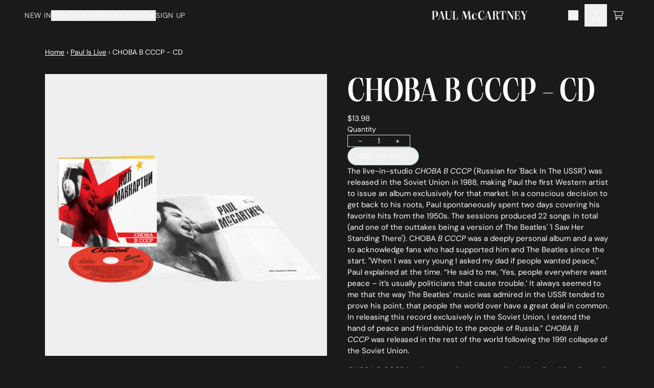

--- FILE ---
content_type: text/html; charset=utf-8
request_url: https://shop.paulmccartney.com/collections/paul-is-live/products/choba-b-cccp-cd
body_size: 32733
content:
<!doctype html>
<html class="flex flex-col min-h-full" lang="en">
<head>
<script>
vice= {
  config: {
    viceAccountId: 'umusic',
    viceSiteId: 'paulmccartney',
    viceSectionId: ''
  }
}
</script>
<script src='//vice-prod.sdiapi.com/vice_loader/umusic/paulmccartney'></script><meta charset="utf-8">
  <meta name="robots" content="noai, noimageai">
  <meta http-equiv="X-UA-Compatible" content="IE=edge,chrome=1">
  <meta name="viewport" content="width=device-width,initial-scale=1,shrink-to-fit=no,viewport-fit=cover"><style data-shopify>
/* TYPOGRAPHY */:root {
--typeface_primary: "dm-sans", serif;--typeface_secondary: "neue-world", serif;--typeface_tertiary: "neue-world", serif;--font_display_md: var(--typeface_primary);
  --font_display_md_weight: 100;
  --font_display_md_letter: 0.0625rem;
  --font_display_md_line: 1.5;
  --font_display_md_text_transform: uppercase;--font_display_md_size: 1.125rem;
  --font_display_md_size_md: 1.25rem;--font_heading_2xl: var(--typeface_secondary);
  --font_heading_2xl_weight: 100;
  --font_heading_2xl_letter: -0.10625rem;
  --font_heading_2xl_line: 1.2;
  --font_heading_2xl_text_transform: uppercase;--font_heading_2xl_size: 3.125rem;
  --font_heading_2xl_size_md: 4.0rem;--font_heading_xl: var(--typeface_secondary);
  --font_heading_xl_weight: 100;
  --font_heading_xl_letter: 0.0rem;
  --font_heading_xl_line: 1.2;
  --font_heading_xl_text_transform: none;--font_heading_xl_size: 3.125rem;
  --font_heading_xl_size_md: 4.0rem;--font_heading_lg: var(--typeface_secondary);
  --font_heading_lg_weight: 100;
  --font_heading_lg_letter: 0.0rem;
  --font_heading_lg_line: 1.2;
  --font_heading_lg_text_transform: none;--font_heading_lg_size: 1.9375rem;
  --font_heading_lg_size_md: 1.875rem;--font_heading_md: var(--typeface_secondary);
  --font_heading_md_weight: 100;
  --font_heading_md_letter: 0.0rem;
  --font_heading_md_line: 1.2;
  --font_heading_md_text_transform: none;--font_heading_md_size: 1.375rem;
  --font_heading_md_size_md: 1.25rem;--font_body_lg: var(--typeface_primary);
  --font_body_lg_weight: 300;
  --font_body_lg_letter: 0.0rem;
  --font_body_lg_line: 1.3;
  --font_body_lg_text_transform: none;--font_body_lg_size: 0.9375rem;
  --font_body_lg_size_md: 1.125rem;--font_body_md: var(--typeface_primary);
  --font_body_md_weight: 400;
  --font_body_md_letter: 0.0rem;
  --font_body_md_line: 1.5;
  --font_body_md_text_transform: none;--font_body_md_size: 0.9375rem;
  --font_body_md_size_md: 0.9375rem;--font_body_sm: var(--typeface_primary);
  --font_body_sm_weight: 400;
  --font_body_sm_letter: 0.0rem;
  --font_body_sm_line: 1.5;
  --font_body_sm_text_transform: none;--font_body_sm_size: 0.75rem;
  --font_body_sm_size_md: 0.875rem;--font_body_xs: var(--typeface_primary);
  --font_body_xs_weight: 400;
  --font_body_xs_letter: 0.0rem;
  --font_body_xs_line: 1.5;
  --font_body_xs_text_transform: none;--font_body_xs_size: 0.8125rem;
  --font_body_xs_size_md: 0.75rem;--font_button: var(--typeface_primary);
  --font_button_weight: 100;
  --font_button_letter: 0.04375rem;
  --font_button_line: 1;
  --font_button_text_transform: uppercase;--font_button_size: 0.9375rem;
  --font_button_size_md: 0.875rem;--font_navigation_lg: var(--typeface_primary);
  --font_navigation_lg_weight: 100;
  --font_navigation_lg_letter: 0.0rem;
  --font_navigation_lg_line: 1.5;
  --font_navigation_lg_text_transform: uppercase;--font_navigation_lg_size: 1.125rem;
  --font_navigation_lg_size_md: 1.125rem;--font_navigation_md: var(--typeface_primary);
  --font_navigation_md_weight: 100;
  --font_navigation_md_letter: 0.04375rem;
  --font_navigation_md_line: 1.5;
  --font_navigation_md_text_transform: uppercase;--font_navigation_md_size: 1.125rem;
  --font_navigation_md_size_md: 0.875rem;--font_navigation_sm: var(--typeface_primary);
  --font_navigation_sm_weight: 200;
  --font_navigation_sm_letter: 0.0rem;
  --font_navigation_sm_line: 1.5;
  --font_navigation_sm_text_transform: uppercase;--font_navigation_sm_size: 0.9375rem;
  --font_navigation_sm_size_md: 0.9375rem;
}
/* TYPOGRAPHY */

</style><style data-shopify>
  /**
      Set Color Variable from shopify
  */
  :root {
    --color-outline: #2563eb;
    --color-black: hsl(0 0% 5%);
    --color-white: hsl(0 0% 95%);
    --color-transparent: rgba(0,0,0,0);

    --color-gray-50: hsl(210 20% 98%);
    --color-gray-100: hsl(220 14% 96%);
    --color-gray-200: hsl(220 13% 91%);
    --color-gray-300: hsl(216 12% 84%);
    --color-gray-400: hsl(218 11% 65%);
    --color-gray-500: hsl(220 9% 46%);
    --color-gray-600: hsl(215 14% 34%);
    --color-gray-700: hsl(217 19% 27%);
    --color-gray-800: hsl(215 28% 17%);
    --color-gray-900: hsl(221 39% 11%);

    --color-gray-100-on: hsl(221 39% 11%);
    --color-gray-900-on: hsl(220 14% 96%);--scheme1-content-base:48 100% 99%;
      --scheme1-content-subtle:48 100% 99%;
      --scheme1-content-emphasis:48 100% 99%;
      --scheme1-content-heading:48 100% 99%;

      --scheme1-surface:0 0% 10%;
      --scheme1-surface-gradient: ;
      --scheme1-background:0 0% 10%;
      --scheme1-background-gradient: ;

      --scheme1-primary:0 0% 10%;
      --scheme1-primary-light:0 0% 30%;
      --scheme1-primary-dark:0 0% 0%;
      --scheme1-primary-on:48 100% 99%;
      --scheme1-primary-gradient: ;

      --scheme1-secondary:150 30% 96%;
      --scheme1-secondary-light:0 0% 100%;
      --scheme1-secondary-dark:150 30% 76%;
      --scheme1-secondary-on:147 38% 59%;
      --scheme1-secondary-gradient: ;

      --scheme1-tertiary:48 100% 99%;
      --scheme1-tertiary-light:0 0% 100%;
      --scheme1-tertiary-dark:48 100% 79%;
      --scheme1-tertiary-on:48 100% 99%;
      --scheme1-tertiary-gradient: ;--scheme1-notification-on:0 0% 10%;
      --scheme1-notification:48 100% 99%;
      --scheme1-notification-mix: hsl(48, 11%, 44%);--scheme1-success-on:0 0% 10%;
      --scheme1-success:48 100% 99%;
      --scheme1-success-mix: hsl(48, 11%, 44%);--scheme1-error-on:48 100% 99%;
      --scheme1-error:0 74% 42%;
      --scheme1-error-mix: hsl(1, 64%, 61%);--scheme2-content-base:0 0% 0%;
      --scheme2-content-subtle:0 0% 0%;
      --scheme2-content-emphasis:224 71% 4%;
      --scheme2-content-heading:0 0% 100%;

      --scheme2-surface:220 14% 96%;
      --scheme2-surface-gradient: ;
      --scheme2-background:0 0% 100%;
      --scheme2-background-gradient: ;

      --scheme2-primary:0 0% 0%;
      --scheme2-primary-light:0 0% 20%;
      --scheme2-primary-dark:0 0% 0%;
      --scheme2-primary-on:0 0% 100%;
      --scheme2-primary-gradient: ;

      --scheme2-secondary:6 76% 61%;
      --scheme2-secondary-light:6 75% 81%;
      --scheme2-secondary-dark:6 76% 41%;
      --scheme2-secondary-on:0 0% 98%;
      --scheme2-secondary-gradient: ;

      --scheme2-tertiary:177 49% 59%;
      --scheme2-tertiary-light:177 49% 79%;
      --scheme2-tertiary-dark:177 49% 39%;
      --scheme2-tertiary-on:0 0% 98%;
      --scheme2-tertiary-gradient: ;--scheme2-notification-on:200 4% 13%;
      --scheme2-notification:220 6% 90%;
      --scheme2-notification-mix: hsl(211, 11%, 42%);--scheme2-success-on:150 3% 13%;
      --scheme2-success:141 79% 85%;
      --scheme2-success-mix: hsl(141, 22%, 39%);--scheme2-error-on:0 74% 42%;
      --scheme2-error:0 100% 97%;
      --scheme2-error-mix: hsl(0, 66%, 60%);--scheme3-content-base:0 0% 0%;
      --scheme3-content-subtle:216 12% 84%;
      --scheme3-content-emphasis:210 20% 98%;
      --scheme3-content-heading:210 20% 98%;

      --scheme3-surface:221 39% 11%;
      --scheme3-surface-gradient: ;
      --scheme3-background:0 0% 100%;
      --scheme3-background-gradient: ;

      --scheme3-primary:224 71% 4%;
      --scheme3-primary-light:224 71% 24%;
      --scheme3-primary-dark:0 0% 0%;
      --scheme3-primary-on:210 20% 98%;
      --scheme3-primary-gradient: ;

      --scheme3-secondary:221 39% 11%;
      --scheme3-secondary-light:221 39% 31%;
      --scheme3-secondary-dark:0 0% 0%;
      --scheme3-secondary-on:220 13% 91%;
      --scheme3-secondary-gradient: ;

      --scheme3-tertiary:0 0% 10%;
      --scheme3-tertiary-light:0 0% 30%;
      --scheme3-tertiary-dark:0 0% 0%;
      --scheme3-tertiary-on:0 78% 87%;
      --scheme3-tertiary-gradient: ;--scheme3-notification-on:200 4% 13%;
      --scheme3-notification:220 6% 90%;
      --scheme3-notification-mix: hsl(211, 11%, 42%);--scheme3-success-on:150 3% 13%;
      --scheme3-success:141 79% 85%;
      --scheme3-success-mix: hsl(141, 22%, 39%);--scheme3-error-on:0 74% 42%;
      --scheme3-error:0 100% 97%;
      --scheme3-error-mix: hsl(0, 66%, 60%);--scheme4-content-base:226 100% 94%;
      --scheme4-content-subtle:228 96% 89%;
      --scheme4-content-emphasis:0 0% 100%;
      --scheme4-content-heading:0 0% 100%;

      --scheme4-surface:244 47% 20%;
      --scheme4-surface-gradient: ;
      --scheme4-background:242 47% 34%;
      --scheme4-background-gradient: ;

      --scheme4-primary:0 0% 100%;
      --scheme4-primary-light:0 0% 100%;
      --scheme4-primary-dark:0 0% 80%;
      --scheme4-primary-on:230 94% 82%;
      --scheme4-primary-gradient: ;

      --scheme4-secondary:226 100% 94%;
      --scheme4-secondary-light:0 0% 100%;
      --scheme4-secondary-dark:226 100% 74%;
      --scheme4-secondary-on:0 0% 98%;
      --scheme4-secondary-gradient: ;

      --scheme4-tertiary:230 94% 82%;
      --scheme4-tertiary-light:0 0% 100%;
      --scheme4-tertiary-dark:230 94% 62%;
      --scheme4-tertiary-on:0 0% 98%;
      --scheme4-tertiary-gradient: ;--scheme4-notification-on:200 4% 13%;
      --scheme4-notification:220 6% 90%;
      --scheme4-notification-mix: hsl(211, 11%, 42%);--scheme4-success-on:150 3% 13%;
      --scheme4-success:141 79% 85%;
      --scheme4-success-mix: hsl(141, 22%, 39%);--scheme4-error-on:0 74% 42%;
      --scheme4-error:0 100% 97%;
      --scheme4-error-mix: hsl(0, 66%, 60%);}.scheme-scheme1 {
        /* Content */
        --color-content-base: hsl(var(--scheme1-content-base));
        --color-content-subtle: hsl(var(--scheme1-content-subtle));
        --color-content-emphasis: hsl(var(--scheme1-content-emphasis));
        --color-content-heading: hsl(var(--scheme1-content-heading));

        /* Surface */
        --color-surface: hsl(var(--scheme1-surface, var(--scheme1-background)));--color-surface-gradient: hsl(var(--scheme1-surface));
        /* Background */
        --color-background: hsl(var(--scheme1-background));--color-background-gradient: hsl(var(--scheme1-background));/* Primary Color */
        --color-primary-on: hsl(var(--scheme1-primary-on));
        --color-primary: hsl(var(--scheme1-primary));
        --color-primary-dark: hsl(var(--scheme1-primary-dark));
        --color-primary-light: hsl(var(--scheme1-primary-light));--color-primary-gradient: hsl(var(--scheme1-primary));/* Secondary Color */
        --color-secondary-on: hsl(var(--scheme1-secondary-on));
        --color-secondary: hsl(var(--scheme1-secondary));
        --color-secondary-dark: hsl(var(--scheme1-secondary-dark));
        --color-secondary-light: hsl(var(--scheme1-secondary-light));--color-secondary-gradient: hsl(var(--scheme1-secondary));/* Tertiary Color */
        --color-tertiary-on: hsl(var(--scheme1-tertiary-on));
        --color-tertiary: hsl(var(--scheme1-tertiary));
        --color-tertiary-dark: hsl(var(--scheme1-tertiary-dark));
        --color-tertiary-light: hsl(var(--scheme1-tertiary-light));--color-tertiary-gradient: hsl(var(--scheme1-tertiary));/* Accent Colors */
        /* Notification */
        --color-on-notification: hsl(var(--scheme1-notification-on));
        --color-notification: hsl(var(--scheme1-notification));
        --color-notification-mix: var(--scheme1-notification-mix);

        /* Success */
        --color-on-success: hsl(var(--scheme1-success-on));
        --color-success: hsl(var(--scheme1-success));
        --color-success-mix: var(--scheme1-success-mix);

        /* Error */
        --color-on-error: hsl(var(--scheme1-error-on));
        --color-error-on: var(--color-on-error);
        --color-error: hsl(var(--scheme1-error));
        --color-error-mix: var(--scheme1-error-mix);--color-error-mix-on: var(--color-black);

        /* Section */--color-text: var(--color-content-base, var(--color-content-base));
        --color-border: var(--color-primary-on, var(--border-default-color));
        /* Section */

        /* Tables BG Color */
        --color-table-bg: var(--color-default, var(--color-background));

        /* Input Color */
        --color-input-text: hsl(var(--scheme1-primary-on));
      }
    .scheme-scheme2 {
        /* Content */
        --color-content-base: hsl(var(--scheme2-content-base));
        --color-content-subtle: hsl(var(--scheme2-content-subtle));
        --color-content-emphasis: hsl(var(--scheme2-content-emphasis));
        --color-content-heading: hsl(var(--scheme2-content-heading));

        /* Surface */
        --color-surface: hsl(var(--scheme2-surface, var(--scheme2-background)));--color-surface-gradient: hsl(var(--scheme2-surface));
        /* Background */
        --color-background: hsl(var(--scheme2-background));--color-background-gradient: hsl(var(--scheme2-background));/* Primary Color */
        --color-primary-on: hsl(var(--scheme2-primary-on));
        --color-primary: hsl(var(--scheme2-primary));
        --color-primary-dark: hsl(var(--scheme2-primary-dark));
        --color-primary-light: hsl(var(--scheme2-primary-light));--color-primary-gradient: hsl(var(--scheme2-primary));/* Secondary Color */
        --color-secondary-on: hsl(var(--scheme2-secondary-on));
        --color-secondary: hsl(var(--scheme2-secondary));
        --color-secondary-dark: hsl(var(--scheme2-secondary-dark));
        --color-secondary-light: hsl(var(--scheme2-secondary-light));--color-secondary-gradient: hsl(var(--scheme2-secondary));/* Tertiary Color */
        --color-tertiary-on: hsl(var(--scheme2-tertiary-on));
        --color-tertiary: hsl(var(--scheme2-tertiary));
        --color-tertiary-dark: hsl(var(--scheme2-tertiary-dark));
        --color-tertiary-light: hsl(var(--scheme2-tertiary-light));--color-tertiary-gradient: hsl(var(--scheme2-tertiary));/* Accent Colors */
        /* Notification */
        --color-on-notification: hsl(var(--scheme2-notification-on));
        --color-notification: hsl(var(--scheme2-notification));
        --color-notification-mix: var(--scheme2-notification-mix);

        /* Success */
        --color-on-success: hsl(var(--scheme2-success-on));
        --color-success: hsl(var(--scheme2-success));
        --color-success-mix: var(--scheme2-success-mix);

        /* Error */
        --color-on-error: hsl(var(--scheme2-error-on));
        --color-error-on: var(--color-on-error);
        --color-error: hsl(var(--scheme2-error));
        --color-error-mix: var(--scheme2-error-mix);--color-error-mix-on: var(--color-black);

        /* Section */--color-bg: var(--color-transparent, var(--color-background));--color-text: var(--color-content-base, var(--color-content-base));
        --color-border: var(--color-primary-on, var(--border-default-color));
        /* Section */

        /* Tables BG Color */
        --color-table-bg: var(--color-default, var(--color-background));

        /* Input Color */
        --color-input-text: hsl(var(--scheme2-primary-on));
      }
    .scheme-scheme3 {
        /* Content */
        --color-content-base: hsl(var(--scheme3-content-base));
        --color-content-subtle: hsl(var(--scheme3-content-subtle));
        --color-content-emphasis: hsl(var(--scheme3-content-emphasis));
        --color-content-heading: hsl(var(--scheme3-content-heading));

        /* Surface */
        --color-surface: hsl(var(--scheme3-surface, var(--scheme3-background)));--color-surface-gradient: hsl(var(--scheme3-surface));
        /* Background */
        --color-background: hsl(var(--scheme3-background));--color-background-gradient: hsl(var(--scheme3-background));/* Primary Color */
        --color-primary-on: hsl(var(--scheme3-primary-on));
        --color-primary: hsl(var(--scheme3-primary));
        --color-primary-dark: hsl(var(--scheme3-primary-dark));
        --color-primary-light: hsl(var(--scheme3-primary-light));--color-primary-gradient: hsl(var(--scheme3-primary));/* Secondary Color */
        --color-secondary-on: hsl(var(--scheme3-secondary-on));
        --color-secondary: hsl(var(--scheme3-secondary));
        --color-secondary-dark: hsl(var(--scheme3-secondary-dark));
        --color-secondary-light: hsl(var(--scheme3-secondary-light));--color-secondary-gradient: hsl(var(--scheme3-secondary));/* Tertiary Color */
        --color-tertiary-on: hsl(var(--scheme3-tertiary-on));
        --color-tertiary: hsl(var(--scheme3-tertiary));
        --color-tertiary-dark: hsl(var(--scheme3-tertiary-dark));
        --color-tertiary-light: hsl(var(--scheme3-tertiary-light));--color-tertiary-gradient: hsl(var(--scheme3-tertiary));/* Accent Colors */
        /* Notification */
        --color-on-notification: hsl(var(--scheme3-notification-on));
        --color-notification: hsl(var(--scheme3-notification));
        --color-notification-mix: var(--scheme3-notification-mix);

        /* Success */
        --color-on-success: hsl(var(--scheme3-success-on));
        --color-success: hsl(var(--scheme3-success));
        --color-success-mix: var(--scheme3-success-mix);

        /* Error */
        --color-on-error: hsl(var(--scheme3-error-on));
        --color-error-on: var(--color-on-error);
        --color-error: hsl(var(--scheme3-error));
        --color-error-mix: var(--scheme3-error-mix);--color-error-mix-on: var(--color-black);

        /* Section */--color-bg: var(--color-transparent, var(--color-background));--color-text: var(--color-content-base, var(--color-content-base));
        --color-border: var(--color-primary-on, var(--border-default-color));
        /* Section */

        /* Tables BG Color */
        --color-table-bg: var(--color-default, var(--color-background));

        /* Input Color */
        --color-input-text: hsl(var(--scheme3-primary-on));
      }
    .scheme-scheme4 {
        /* Content */
        --color-content-base: hsl(var(--scheme4-content-base));
        --color-content-subtle: hsl(var(--scheme4-content-subtle));
        --color-content-emphasis: hsl(var(--scheme4-content-emphasis));
        --color-content-heading: hsl(var(--scheme4-content-heading));

        /* Surface */
        --color-surface: hsl(var(--scheme4-surface, var(--scheme4-background)));--color-surface-gradient: hsl(var(--scheme4-surface));
        /* Background */
        --color-background: hsl(var(--scheme4-background));--color-background-gradient: hsl(var(--scheme4-background));/* Primary Color */
        --color-primary-on: hsl(var(--scheme4-primary-on));
        --color-primary: hsl(var(--scheme4-primary));
        --color-primary-dark: hsl(var(--scheme4-primary-dark));
        --color-primary-light: hsl(var(--scheme4-primary-light));--color-primary-gradient: hsl(var(--scheme4-primary));/* Secondary Color */
        --color-secondary-on: hsl(var(--scheme4-secondary-on));
        --color-secondary: hsl(var(--scheme4-secondary));
        --color-secondary-dark: hsl(var(--scheme4-secondary-dark));
        --color-secondary-light: hsl(var(--scheme4-secondary-light));--color-secondary-gradient: hsl(var(--scheme4-secondary));/* Tertiary Color */
        --color-tertiary-on: hsl(var(--scheme4-tertiary-on));
        --color-tertiary: hsl(var(--scheme4-tertiary));
        --color-tertiary-dark: hsl(var(--scheme4-tertiary-dark));
        --color-tertiary-light: hsl(var(--scheme4-tertiary-light));--color-tertiary-gradient: hsl(var(--scheme4-tertiary));/* Accent Colors */
        /* Notification */
        --color-on-notification: hsl(var(--scheme4-notification-on));
        --color-notification: hsl(var(--scheme4-notification));
        --color-notification-mix: var(--scheme4-notification-mix);

        /* Success */
        --color-on-success: hsl(var(--scheme4-success-on));
        --color-success: hsl(var(--scheme4-success));
        --color-success-mix: var(--scheme4-success-mix);

        /* Error */
        --color-on-error: hsl(var(--scheme4-error-on));
        --color-error-on: var(--color-on-error);
        --color-error: hsl(var(--scheme4-error));
        --color-error-mix: var(--scheme4-error-mix);--color-error-mix-on: var(--color-black);

        /* Section */--color-bg: var(--color-transparent, var(--color-background));--color-text: var(--color-content-base, var(--color-content-base));
        --color-border: var(--color-primary-on, var(--border-default-color));
        /* Section */

        /* Tables BG Color */
        --color-table-bg: var(--color-default, var(--color-background));

        /* Input Color */
        --color-input-text: hsl(var(--scheme4-primary-on));
      }
    
</style>
<style data-shopify>:root {
    --border-default-width: 1px;
    --border-default-width-narrow: 1px;
    --border-default-width-wide: 2px;
    --border-default-radius: 0;
    --border-default-color: var(--color-content-subtle);
  }</style><style data-shopify>
  :root {--button-px-sm: 0.75rem; --button-py-sm: 0.5rem; --button-px-md: 1rem; --button-py-md: 0.625rem; --button-px-lg: 1.25rem; --button-py-lg: 0.75rem; --button-font-size: var(--font_button_size);--button-all-border-radius: 36px;/* default */ --border-button-width: var(--border-default-width);--button-px-default: var(--button-px-lg);--button-py-default: var(--button-py-md);}

  .btn {--tw-shadow: 0 0px 0px 0 var(--button-shadow-color); --button-box-shadow: var(--tw-ring-offset-shadow, 0 0 rgba(0,0,0,0)), var(--tw-ring-shadow, 0 0 rgba(0,0,0,0)), var(--tw-shadow); display: flex; align-items: center; justify-content: center; text-align: center; cursor: pointer; position: relative; overflow: hidden; color: var(--button-color); border: var(--border-button-width) solid var(--border-color); border-radius: var(--button-all-border-radius); box-shadow: var(--button-box-shadow); padding: var(--button-py-default) var(--button-px-default); font-size: var(--button-font-size); font-family: var(--font_button); font-weight: var(--font_button_weight); letter-spacing: var(--font_button_letter); line-height: var(--font_button_line); text-transform: var(--font_button_text_transform); transition: .2s ease-out; --border-color: var(--default,var(--color-secondary-on)); --button-color: var(--color-secondary-on-on); --button-shadow-color: var(--color-secondary-on-20); text-decoration-color: transparent; --button-fill: var(--color-secondary-on);--button-fill-hover: var(--color-secondary);}

  .btn:before,
  .btn:after {
    content: '';
    background: transparent;
    inset: 0;
    position: absolute;
    display: block;
    z-index: -1;
    transition: .2s ease-out;
    transform: translate3d(0,0,0);
  }
  .btn:before {
    background: var(--button-fill-hover);
    opacity: 0;
  }
  .btn:hover::before {
    opacity: var(--button-bg-opacity, 1);
  }

  .btn:after {
    background: var(--button-fill);
    opacity: var(--button-bg-opacity, 1);
  }
  .btn:hover::after {
    opacity: 0;
  }

  input.btn {
    background: var(--button-fill);
  }
  input.btn:before {
    display: none;
  }
  input.btn:after {
    display: none;
  }
  input.btn:hover {
    background: var(--button-fill-hover);
  }

  .btn--sm {
    --button-py-default: var(--button-py-sm);
    --button-px-default: var(--button-px-sm);
    font-size: max(calc(var(--button-font-size) * .618em ), 14px)
  }
  .btn--md {
    --button-py-default: var(--button-py-md);
    --button-px-default: var(--button-px-md);
  }
  .btn--lg {
    --button-py-default: var(--button-py-lg);
    --button-px-default: var(--button-px-lg);
  }

  .btn:hover,
  .btn--primary:hover {--border-color: var(--default,var(--color-secondary)); --button-color: var(--color-secondary-on); --button-shadow-color: var(--color-secondary-20); text-decoration-color: transparent;}

  .btn--secondary {--button-color: var(--color-secondary); --border-color: var(--default,var(--color-secondary)); --button-shadow-color: var(--color-secondary-20); text-decoration-color: transparent; --button-fill: var(--color-transparent);--button-fill-hover: var(--color-secondary);}

  .btn--secondary:hover {--border-color: var(--default,var(--color-secondary)); --button-color: var(--color-secondary-on); --button-shadow-color: var(--color-secondary-20); text-decoration-color: transparent;}

  .btn--tertiary {--border-color: var(--default,var(--color-tertiary)); --button-color: var(--color-tertiary-on); --button-shadow-color: var(--color-tertiary-20); text-decoration-color: transparent; --button-fill: var(--color-tertiary);--button-fill-hover: var(--color-primary);}

  .btn--tertiary:hover {--border-color: var(--default,var(--color-primary)); --button-color: var(--color-primary-on); --button-shadow-color: var(--color-primary-20); text-decoration-color: transparent;}

  .btn--light {--border-color: var(--color-gray-100,var(--color-gray-100)); --button-color: var(--color-gray-100-on); --button-shadow-color: var(--color-gray-100-20); text-decoration-color: transparent; --button-fill: var(--color-gray-100);--button-fill-hover: var(--color-gray-100);}

  .btn--light:hover {--border-color: var(--color-gray-100,var(--color-gray-100)); --button-color: var(--color-gray-100-on); --button-shadow-color: var(--color-gray-100-20); text-decoration-color: transparent;}

  .btn--dark {--border-color: var(--color-gray-900,var(--color-gray-900)); --button-color: var(--color-gray-900-on); --button-shadow-color: var(--color-gray-900-20); text-decoration-color: transparent; --button-fill: var(--color-gray-900);--button-fill-hover: var(--color-gray-900);}

  .btn--dark:hover {--border-color: var(--color-gray-900,var(--color-gray-900)); --button-color: var(--color-gray-900-on); --button-shadow-color: var(--color-gray-900-20); text-decoration-color: transparent;}

  @media screen and (min-width: 48em) {
    .btn {
      --button-font-size: var(--font_button_size_md);
    }
  }
</style>
<style data-shopify>
:root {
  --gap-sm-2xs: 0.25rem;
  --gap-sm-xs: 0.5rem;
  --gap-sm-sm: 0.75rem;
  --gap-sm-md: 1.0rem;
  --gap-sm-lg: 1.25rem;
  --gap-sm-xl: 1.5rem;
  --gap-sm-2xl: 2.0rem;
  --gap-lg-2xs: 0.5rem;
  --gap-lg-xs: 1.0rem;
  --gap-lg-sm: 1.5rem;
  --gap-lg-md: 2.0rem;
  --gap-lg-lg: 2.5rem;
  --gap-lg-xl: 3.0rem;
  --gap-lg-2xl: 3.5rem;
  --gap-container-2xs: 0.5rem;
  --gap-container-xs: 1.0rem;
  --gap-container-sm: 2.0rem;
  --gap-container-md: 3.0rem;
  --gap-container-lg: 4.0rem;
  --gap-container-xl: 5.0rem;
  --gap-container-2xl: 6.0rem;
  --padding-xs-2xs: 0.125rem;
  --padding-xs-xs: 0.25rem;
  --padding-xs-sm: 0.375rem;
  --padding-xs-md: 0.5rem;
  --padding-xs-lg: 0.625rem;
  --padding-xs-xl: 0.75rem;
  --padding-xs-2xl: 1.0rem;
  --padding-sm-2xs: 0.25rem;
  --padding-sm-xs: 0.5rem;
  --padding-sm-sm: 0.75rem;
  --padding-sm-md: 1.0rem;
  --padding-sm-lg: 1.25rem;
  --padding-sm-xl: 1.5rem;
  --padding-sm-2xl: 2.0rem;
  --padding-lg-2xs: 0.5rem;
  --padding-lg-xs: 1.0rem;
  --padding-lg-sm: 1.5rem;
  --padding-lg-md: 2.0rem;
  --padding-lg-lg: 2.5rem;
  --padding-lg-xl: 3.0rem;
  --padding-lg-2xl: 3.5rem;
  --padding-container-2xs: 0.5rem;
  --padding-container-xs: 1.0rem;
  --padding-container-sm: 2.0rem;
  --padding-container-md: 3.0rem;
  --padding-container-lg: 4.0rem;
  --padding-container-xl: 5.0rem;
  --padding-container-2xl: 6.0rem;
  --padding-section-desktop-2xs: .5rem;
  --padding-section-desktop-xs: 1rem;
  --padding-section-desktop-sm: 2rem;
  --padding-section-desktop-md: 3rem;
  --padding-section-desktop-lg: 4rem;
  --padding-section-desktop-xl: 5rem;
  --padding-section-desktop-2xl: 6rem;
  --padding-section-mobile-2xs: .25rem;
  --padding-section-mobile-xs: .5rem;
  --padding-section-mobile-sm: 1.5rem;
  --padding-section-mobile-md: 2rem;
  --padding-section-mobile-lg: 2.5rem;
  --padding-section-mobile-xl: 3rem;
  --padding-section-mobile-2xl: 4rem;
  --margin-sm-2xs: 0.25rem;
  --margin-sm-xs: 0.5rem;
  --margin-sm-sm: 0.75rem;
  --margin-sm-md: 1.0rem;
  --margin-sm-lg: 1.25rem;
  --margin-sm-xl: 1.5rem;
  --margin-sm-2xl: 2.0rem;
  --margin-lg-2xs: 0.5rem;
  --margin-lg-xs: 1.0rem;
  --margin-lg-sm: 1.5rem;
  --margin-lg-md: 2.0rem;
  --margin-lg-lg: 2.5rem;
  --margin-lg-xl: 3.0rem;
  --margin-lg-2xl: 3.5rem;
  --margin-container-2xs: 0.5rem;
  --margin-container-xs: 1.0rem;
  --margin-container-sm: 2.0rem;
  --margin-container-md: 3.0rem;
  --margin-container-lg: 4.0rem;
  --margin-container-xl: 5.0rem;
  --margin-container-2xl: 6.0rem;
  --w-tooltip-sm: 180px;
  --w-tooltip-md: 210px;
  --w-tooltip-lg: 240px;
  --w-tooltip-xl: 270px;

  --container-max-w-sm: 100rem;
  --container-max-w-lg: 200rem;--select-pad-r: calc(var(--border-default-width) + 1.5rem + (2 * var(--padding-sm-lg)));
}

</style><link href="//shop.paulmccartney.com/cdn/shop/t/40/assets/styles-critical.bundle.css?v=84122355865050242011764185470" rel="stylesheet" type="text/css" media="all" />
  <title>CHOBA B CCCP - CD - Paul McCartney Official Store</title><script src="//shop.paulmccartney.com/cdn/shop/t/40/assets/runtime.bundle.js?v=158726144542703052771764185471"></script><script defer="defer" src="//shop.paulmccartney.com/cdn/shop/t/40/assets/geolocation.bundle.js?v=26642473021906531764185470"></script><script>
  window.dataLayer = window.dataLayer || [];
  
window.dataLayer.push({
    event:'page_data_loaded',
    user: {
      logged_in: 'false'
    },
    pageType: 'product',
    platform: 'shopify',
    shopify_consent: 'true',
    platform_theme: 'global',
    platform_version: '2.46.1'
  });
</script>

<script>(function(w,d,s,l,i){w[l]=w[l]||[];w[l].push({'gtm.start':
new Date().getTime(),event:'gtm.js'});var f=d.getElementsByTagName(s)[0],
j=d.createElement(s),dl=l!='dataLayer'?'&l='+l:'';j.async=true;j.src=
'https://www.googletagmanager.com/gtm.js?id='+i+dl;f.parentNode.insertBefore(j,f);
})(window,document,'script','dataLayer','GTM-MD69DQ');</script>

<link rel="canonical" href="https://shop.paulmccartney.com/products/choba-b-cccp-cd">

  <script>window.performance && window.performance.mark && window.performance.mark('shopify.content_for_header.start');</script><meta name="google-site-verification" content="W96_B6Q9n5hxiln3MuoCF6Lj0pHSwwI-L7v05gX3pl0">
<meta id="shopify-digital-wallet" name="shopify-digital-wallet" content="/15332147300/digital_wallets/dialog">
<meta name="shopify-checkout-api-token" content="a064c216564b8f44acf7a2b917d339ce">
<meta id="in-context-paypal-metadata" data-shop-id="15332147300" data-venmo-supported="false" data-environment="production" data-locale="en_US" data-paypal-v4="true" data-currency="USD">
<link rel="alternate" type="application/json+oembed" href="https://shop.paulmccartney.com/products/choba-b-cccp-cd.oembed">
<script async="async" src="/checkouts/internal/preloads.js?locale=en-US"></script>
<link rel="preconnect" href="https://shop.app" crossorigin="anonymous">
<script async="async" src="https://shop.app/checkouts/internal/preloads.js?locale=en-US&shop_id=15332147300" crossorigin="anonymous"></script>
<script id="apple-pay-shop-capabilities" type="application/json">{"shopId":15332147300,"countryCode":"US","currencyCode":"USD","merchantCapabilities":["supports3DS"],"merchantId":"gid:\/\/shopify\/Shop\/15332147300","merchantName":"Paul McCartney Official Store","requiredBillingContactFields":["postalAddress","email","phone"],"requiredShippingContactFields":["postalAddress","email","phone"],"shippingType":"shipping","supportedNetworks":["visa","masterCard","amex","discover","elo","jcb"],"total":{"type":"pending","label":"Paul McCartney Official Store","amount":"1.00"},"shopifyPaymentsEnabled":true,"supportsSubscriptions":true}</script>
<script id="shopify-features" type="application/json">{"accessToken":"a064c216564b8f44acf7a2b917d339ce","betas":["rich-media-storefront-analytics"],"domain":"shop.paulmccartney.com","predictiveSearch":true,"shopId":15332147300,"locale":"en"}</script>
<script>var Shopify = Shopify || {};
Shopify.shop = "paul-mccartney.myshopify.com";
Shopify.locale = "en";
Shopify.currency = {"active":"USD","rate":"1.0"};
Shopify.country = "US";
Shopify.theme = {"name":"UMG2-2.46.1-Nov26","id":145114366088,"schema_name":"Rhythm","schema_version":"2.46.1","theme_store_id":null,"role":"main"};
Shopify.theme.handle = "null";
Shopify.theme.style = {"id":null,"handle":null};
Shopify.cdnHost = "shop.paulmccartney.com/cdn";
Shopify.routes = Shopify.routes || {};
Shopify.routes.root = "/";</script>
<script type="module">!function(o){(o.Shopify=o.Shopify||{}).modules=!0}(window);</script>
<script>!function(o){function n(){var o=[];function n(){o.push(Array.prototype.slice.apply(arguments))}return n.q=o,n}var t=o.Shopify=o.Shopify||{};t.loadFeatures=n(),t.autoloadFeatures=n()}(window);</script>
<script>
  window.ShopifyPay = window.ShopifyPay || {};
  window.ShopifyPay.apiHost = "shop.app\/pay";
  window.ShopifyPay.redirectState = null;
</script>
<script id="shop-js-analytics" type="application/json">{"pageType":"product"}</script>
<script defer="defer" async type="module" src="//shop.paulmccartney.com/cdn/shopifycloud/shop-js/modules/v2/client.init-shop-cart-sync_BT-GjEfc.en.esm.js"></script>
<script defer="defer" async type="module" src="//shop.paulmccartney.com/cdn/shopifycloud/shop-js/modules/v2/chunk.common_D58fp_Oc.esm.js"></script>
<script defer="defer" async type="module" src="//shop.paulmccartney.com/cdn/shopifycloud/shop-js/modules/v2/chunk.modal_xMitdFEc.esm.js"></script>
<script type="module">
  await import("//shop.paulmccartney.com/cdn/shopifycloud/shop-js/modules/v2/client.init-shop-cart-sync_BT-GjEfc.en.esm.js");
await import("//shop.paulmccartney.com/cdn/shopifycloud/shop-js/modules/v2/chunk.common_D58fp_Oc.esm.js");
await import("//shop.paulmccartney.com/cdn/shopifycloud/shop-js/modules/v2/chunk.modal_xMitdFEc.esm.js");

  window.Shopify.SignInWithShop?.initShopCartSync?.({"fedCMEnabled":true,"windoidEnabled":true});

</script>
<script>
  window.Shopify = window.Shopify || {};
  if (!window.Shopify.featureAssets) window.Shopify.featureAssets = {};
  window.Shopify.featureAssets['shop-js'] = {"shop-cart-sync":["modules/v2/client.shop-cart-sync_DZOKe7Ll.en.esm.js","modules/v2/chunk.common_D58fp_Oc.esm.js","modules/v2/chunk.modal_xMitdFEc.esm.js"],"init-fed-cm":["modules/v2/client.init-fed-cm_B6oLuCjv.en.esm.js","modules/v2/chunk.common_D58fp_Oc.esm.js","modules/v2/chunk.modal_xMitdFEc.esm.js"],"shop-cash-offers":["modules/v2/client.shop-cash-offers_D2sdYoxE.en.esm.js","modules/v2/chunk.common_D58fp_Oc.esm.js","modules/v2/chunk.modal_xMitdFEc.esm.js"],"shop-login-button":["modules/v2/client.shop-login-button_QeVjl5Y3.en.esm.js","modules/v2/chunk.common_D58fp_Oc.esm.js","modules/v2/chunk.modal_xMitdFEc.esm.js"],"pay-button":["modules/v2/client.pay-button_DXTOsIq6.en.esm.js","modules/v2/chunk.common_D58fp_Oc.esm.js","modules/v2/chunk.modal_xMitdFEc.esm.js"],"shop-button":["modules/v2/client.shop-button_DQZHx9pm.en.esm.js","modules/v2/chunk.common_D58fp_Oc.esm.js","modules/v2/chunk.modal_xMitdFEc.esm.js"],"avatar":["modules/v2/client.avatar_BTnouDA3.en.esm.js"],"init-windoid":["modules/v2/client.init-windoid_CR1B-cfM.en.esm.js","modules/v2/chunk.common_D58fp_Oc.esm.js","modules/v2/chunk.modal_xMitdFEc.esm.js"],"init-shop-for-new-customer-accounts":["modules/v2/client.init-shop-for-new-customer-accounts_C_vY_xzh.en.esm.js","modules/v2/client.shop-login-button_QeVjl5Y3.en.esm.js","modules/v2/chunk.common_D58fp_Oc.esm.js","modules/v2/chunk.modal_xMitdFEc.esm.js"],"init-shop-email-lookup-coordinator":["modules/v2/client.init-shop-email-lookup-coordinator_BI7n9ZSv.en.esm.js","modules/v2/chunk.common_D58fp_Oc.esm.js","modules/v2/chunk.modal_xMitdFEc.esm.js"],"init-shop-cart-sync":["modules/v2/client.init-shop-cart-sync_BT-GjEfc.en.esm.js","modules/v2/chunk.common_D58fp_Oc.esm.js","modules/v2/chunk.modal_xMitdFEc.esm.js"],"shop-toast-manager":["modules/v2/client.shop-toast-manager_DiYdP3xc.en.esm.js","modules/v2/chunk.common_D58fp_Oc.esm.js","modules/v2/chunk.modal_xMitdFEc.esm.js"],"init-customer-accounts":["modules/v2/client.init-customer-accounts_D9ZNqS-Q.en.esm.js","modules/v2/client.shop-login-button_QeVjl5Y3.en.esm.js","modules/v2/chunk.common_D58fp_Oc.esm.js","modules/v2/chunk.modal_xMitdFEc.esm.js"],"init-customer-accounts-sign-up":["modules/v2/client.init-customer-accounts-sign-up_iGw4briv.en.esm.js","modules/v2/client.shop-login-button_QeVjl5Y3.en.esm.js","modules/v2/chunk.common_D58fp_Oc.esm.js","modules/v2/chunk.modal_xMitdFEc.esm.js"],"shop-follow-button":["modules/v2/client.shop-follow-button_CqMgW2wH.en.esm.js","modules/v2/chunk.common_D58fp_Oc.esm.js","modules/v2/chunk.modal_xMitdFEc.esm.js"],"checkout-modal":["modules/v2/client.checkout-modal_xHeaAweL.en.esm.js","modules/v2/chunk.common_D58fp_Oc.esm.js","modules/v2/chunk.modal_xMitdFEc.esm.js"],"shop-login":["modules/v2/client.shop-login_D91U-Q7h.en.esm.js","modules/v2/chunk.common_D58fp_Oc.esm.js","modules/v2/chunk.modal_xMitdFEc.esm.js"],"lead-capture":["modules/v2/client.lead-capture_BJmE1dJe.en.esm.js","modules/v2/chunk.common_D58fp_Oc.esm.js","modules/v2/chunk.modal_xMitdFEc.esm.js"],"payment-terms":["modules/v2/client.payment-terms_Ci9AEqFq.en.esm.js","modules/v2/chunk.common_D58fp_Oc.esm.js","modules/v2/chunk.modal_xMitdFEc.esm.js"]};
</script>
<script>(function() {
  var isLoaded = false;
  function asyncLoad() {
    if (isLoaded) return;
    isLoaded = true;
    var urls = ["\/\/shopify.privy.com\/widget.js?shop=paul-mccartney.myshopify.com","https:\/\/str.rise-ai.com\/?shop=paul-mccartney.myshopify.com","https:\/\/strn.rise-ai.com\/?shop=paul-mccartney.myshopify.com","https:\/\/cozycountryredirectiii.addons.business\/js\/eggbox\/9515\/script_98f42876b382f7798212a97d8eb3ea75.js?v=1\u0026sign=98f42876b382f7798212a97d8eb3ea75\u0026shop=paul-mccartney.myshopify.com","https:\/\/r2-t.trackedlink.net\/shopify\/ddgtag.js?shop=paul-mccartney.myshopify.com"];
    for (var i = 0; i < urls.length; i++) {
      var s = document.createElement('script');
      s.type = 'text/javascript';
      s.async = true;
      s.src = urls[i];
      var x = document.getElementsByTagName('script')[0];
      x.parentNode.insertBefore(s, x);
    }
  };
  if(window.attachEvent) {
    window.attachEvent('onload', asyncLoad);
  } else {
    window.addEventListener('load', asyncLoad, false);
  }
})();</script>
<script id="__st">var __st={"a":15332147300,"offset":-18000,"reqid":"bccf45ff-15f7-4369-a6dd-725563427f82-1769396973","pageurl":"shop.paulmccartney.com\/collections\/paul-is-live\/products\/choba-b-cccp-cd","u":"04f6cdffe119","p":"product","rtyp":"product","rid":3485048930404};</script>
<script>window.ShopifyPaypalV4VisibilityTracking = true;</script>
<script id="captcha-bootstrap">!function(){'use strict';const t='contact',e='account',n='new_comment',o=[[t,t],['blogs',n],['comments',n],[t,'customer']],c=[[e,'customer_login'],[e,'guest_login'],[e,'recover_customer_password'],[e,'create_customer']],r=t=>t.map((([t,e])=>`form[action*='/${t}']:not([data-nocaptcha='true']) input[name='form_type'][value='${e}']`)).join(','),a=t=>()=>t?[...document.querySelectorAll(t)].map((t=>t.form)):[];function s(){const t=[...o],e=r(t);return a(e)}const i='password',u='form_key',d=['recaptcha-v3-token','g-recaptcha-response','h-captcha-response',i],f=()=>{try{return window.sessionStorage}catch{return}},m='__shopify_v',_=t=>t.elements[u];function p(t,e,n=!1){try{const o=window.sessionStorage,c=JSON.parse(o.getItem(e)),{data:r}=function(t){const{data:e,action:n}=t;return t[m]||n?{data:e,action:n}:{data:t,action:n}}(c);for(const[e,n]of Object.entries(r))t.elements[e]&&(t.elements[e].value=n);n&&o.removeItem(e)}catch(o){console.error('form repopulation failed',{error:o})}}const l='form_type',E='cptcha';function T(t){t.dataset[E]=!0}const w=window,h=w.document,L='Shopify',v='ce_forms',y='captcha';let A=!1;((t,e)=>{const n=(g='f06e6c50-85a8-45c8-87d0-21a2b65856fe',I='https://cdn.shopify.com/shopifycloud/storefront-forms-hcaptcha/ce_storefront_forms_captcha_hcaptcha.v1.5.2.iife.js',D={infoText:'Protected by hCaptcha',privacyText:'Privacy',termsText:'Terms'},(t,e,n)=>{const o=w[L][v],c=o.bindForm;if(c)return c(t,g,e,D).then(n);var r;o.q.push([[t,g,e,D],n]),r=I,A||(h.body.append(Object.assign(h.createElement('script'),{id:'captcha-provider',async:!0,src:r})),A=!0)});var g,I,D;w[L]=w[L]||{},w[L][v]=w[L][v]||{},w[L][v].q=[],w[L][y]=w[L][y]||{},w[L][y].protect=function(t,e){n(t,void 0,e),T(t)},Object.freeze(w[L][y]),function(t,e,n,w,h,L){const[v,y,A,g]=function(t,e,n){const i=e?o:[],u=t?c:[],d=[...i,...u],f=r(d),m=r(i),_=r(d.filter((([t,e])=>n.includes(e))));return[a(f),a(m),a(_),s()]}(w,h,L),I=t=>{const e=t.target;return e instanceof HTMLFormElement?e:e&&e.form},D=t=>v().includes(t);t.addEventListener('submit',(t=>{const e=I(t);if(!e)return;const n=D(e)&&!e.dataset.hcaptchaBound&&!e.dataset.recaptchaBound,o=_(e),c=g().includes(e)&&(!o||!o.value);(n||c)&&t.preventDefault(),c&&!n&&(function(t){try{if(!f())return;!function(t){const e=f();if(!e)return;const n=_(t);if(!n)return;const o=n.value;o&&e.removeItem(o)}(t);const e=Array.from(Array(32),(()=>Math.random().toString(36)[2])).join('');!function(t,e){_(t)||t.append(Object.assign(document.createElement('input'),{type:'hidden',name:u})),t.elements[u].value=e}(t,e),function(t,e){const n=f();if(!n)return;const o=[...t.querySelectorAll(`input[type='${i}']`)].map((({name:t})=>t)),c=[...d,...o],r={};for(const[a,s]of new FormData(t).entries())c.includes(a)||(r[a]=s);n.setItem(e,JSON.stringify({[m]:1,action:t.action,data:r}))}(t,e)}catch(e){console.error('failed to persist form',e)}}(e),e.submit())}));const S=(t,e)=>{t&&!t.dataset[E]&&(n(t,e.some((e=>e===t))),T(t))};for(const o of['focusin','change'])t.addEventListener(o,(t=>{const e=I(t);D(e)&&S(e,y())}));const B=e.get('form_key'),M=e.get(l),P=B&&M;t.addEventListener('DOMContentLoaded',(()=>{const t=y();if(P)for(const e of t)e.elements[l].value===M&&p(e,B);[...new Set([...A(),...v().filter((t=>'true'===t.dataset.shopifyCaptcha))])].forEach((e=>S(e,t)))}))}(h,new URLSearchParams(w.location.search),n,t,e,['guest_login'])})(!0,!0)}();</script>
<script integrity="sha256-4kQ18oKyAcykRKYeNunJcIwy7WH5gtpwJnB7kiuLZ1E=" data-source-attribution="shopify.loadfeatures" defer="defer" src="//shop.paulmccartney.com/cdn/shopifycloud/storefront/assets/storefront/load_feature-a0a9edcb.js" crossorigin="anonymous"></script>
<script crossorigin="anonymous" defer="defer" src="//shop.paulmccartney.com/cdn/shopifycloud/storefront/assets/shopify_pay/storefront-65b4c6d7.js?v=20250812"></script>
<script data-source-attribution="shopify.dynamic_checkout.dynamic.init">var Shopify=Shopify||{};Shopify.PaymentButton=Shopify.PaymentButton||{isStorefrontPortableWallets:!0,init:function(){window.Shopify.PaymentButton.init=function(){};var t=document.createElement("script");t.src="https://shop.paulmccartney.com/cdn/shopifycloud/portable-wallets/latest/portable-wallets.en.js",t.type="module",document.head.appendChild(t)}};
</script>
<script data-source-attribution="shopify.dynamic_checkout.buyer_consent">
  function portableWalletsHideBuyerConsent(e){var t=document.getElementById("shopify-buyer-consent"),n=document.getElementById("shopify-subscription-policy-button");t&&n&&(t.classList.add("hidden"),t.setAttribute("aria-hidden","true"),n.removeEventListener("click",e))}function portableWalletsShowBuyerConsent(e){var t=document.getElementById("shopify-buyer-consent"),n=document.getElementById("shopify-subscription-policy-button");t&&n&&(t.classList.remove("hidden"),t.removeAttribute("aria-hidden"),n.addEventListener("click",e))}window.Shopify?.PaymentButton&&(window.Shopify.PaymentButton.hideBuyerConsent=portableWalletsHideBuyerConsent,window.Shopify.PaymentButton.showBuyerConsent=portableWalletsShowBuyerConsent);
</script>
<script data-source-attribution="shopify.dynamic_checkout.cart.bootstrap">document.addEventListener("DOMContentLoaded",(function(){function t(){return document.querySelector("shopify-accelerated-checkout-cart, shopify-accelerated-checkout")}if(t())Shopify.PaymentButton.init();else{new MutationObserver((function(e,n){t()&&(Shopify.PaymentButton.init(),n.disconnect())})).observe(document.body,{childList:!0,subtree:!0})}}));
</script>
<link id="shopify-accelerated-checkout-styles" rel="stylesheet" media="screen" href="https://shop.paulmccartney.com/cdn/shopifycloud/portable-wallets/latest/accelerated-checkout-backwards-compat.css" crossorigin="anonymous">
<style id="shopify-accelerated-checkout-cart">
        #shopify-buyer-consent {
  margin-top: 1em;
  display: inline-block;
  width: 100%;
}

#shopify-buyer-consent.hidden {
  display: none;
}

#shopify-subscription-policy-button {
  background: none;
  border: none;
  padding: 0;
  text-decoration: underline;
  font-size: inherit;
  cursor: pointer;
}

#shopify-subscription-policy-button::before {
  box-shadow: none;
}

      </style>

<script>window.performance && window.performance.mark && window.performance.mark('shopify.content_for_header.end');</script> <link rel="stylesheet" href="https://fonts.umgapps.com/paulmccartney_2/stylesheet.css"><link rel="stylesheet" href="https://use.typekit.net/eez3aaf.css"><style>
  dialog[open]::backdrop,
  .umg-backdrop {
    
      --theme-color: ;
      background: hsl(48 100% 99% / 0.4);
      -webkit-backdrop-filter: blur(10px);
      backdrop-filter: blur(10px);
  }
  
  #PBarNextFrameWrapper::backdrop,
  #web-pixels-helper-sandbox-container::backdrop {
    --theme-color: unset;
    background: unset;
    -webkit-backdrop-filter: unset;
    backdrop-filter: unset;
  }
</style><link href="//shop.paulmccartney.com/cdn/shop/t/40/assets/styles.bundle.css?v=93864427200390930381764185470" rel="stylesheet" type="text/css" media="print" id="styles_css_bundle" onload="this.media=`all`;this.removeAttribute(`onload`)" />
  <noscript><link href="//shop.paulmccartney.com/cdn/shop/t/40/assets/styles.bundle.css?v=93864427200390930381764185470" rel="stylesheet" type="text/css" media="all" id="styles_css_bundle" /></noscript><script defer="defer" src="//shop.paulmccartney.com/cdn/shop/t/40/assets/alpine.bundle.js?v=26471021142772926081764185470"></script><script>
document.documentElement.classList.add('supports-js');
</script><style data-shopify>@media screen and (min-width: 768px) {
  .image-hover .media-item .image-wrapper img,
  .image-hover .card__container .card__image-wrapper img {
    transition: transform 300ms linear;
  }
  .image-hover .media-item:hover .image-wrapper img, 
  .image-hover .card__container:hover .card__image-wrapper img {
    transform: scale(1.05);
  }
}

/**************
 Strikethrough
***************/
.strikethrough-container {
  display: none;
}
.header__column--developer {
  display: none;
}
/* Only needed on desktop */
@media screen and (min-width: 768px) {
  .supports-js .header__navigation-dropdown-container {
    min-width: 200px;
  }
  
  .supports-js .header__navigation-dropdown-container#dropdown_menu_music {
    min-width: 350px;
  }
  
  .supports-js .strikethrough {
    opacity: 0;
    position: absolute;
    top: 50%;
    left: 50%;
    transform: translate3D(-50%, -50%, 0);
    transition: all 300ms linear;
    transform-origin: left;
    width: 100%;
    max-width: 175px;
    clip-path: inset(0px 100% 0px 0px);
  }
  
  .supports-js .js-strikethrough .menu-container li .strikethrough {
    left: 1.625rem;
    transform: translate3D(0, 25%, 0);
    top: auto;
    bottom: 0px;
    width: 100px;
  }

  .supports-js .js-strikethrough .navigation-container > li > a .strikethrough,
  .supports-js .js-strikethrough .navigation-container > li > button .strikethrough {
    transform: translate3D(0, 25%, 0);
    left: 0px;
    top: auto;
    bottom: 0px;
    width: 100%;
  }
  
  /* Selectors */
  .supports-js .js-strikethrough .media-item-seo-text span /* Media Section */,
  .supports-js .js-strikethrough .card__title /* Collection List Featured */,
  .supports-js .js-strikethrough .menu-container li /* Desktop Header */,
  .supports-js .js-strikethrough .navigation-container > li {
    position: relative;
  }

  .supports-js .js-strikethrough .media-item:hover .strikethrough /* Media Section */, 
  .supports-js .js-strikethrough .card__wrapper:hover .strikethrough /* Collection List Featured */,
  .supports-js .js-strikethrough .menu-container a:hover .strikethrough /* Desktop Header */,
  .supports-js .js-strikethrough .navigation-container > li a:hover .strikethrough,
  .supports-js .js-strikethrough .navigation-container > li button:hover .strikethrough {
    opacity: 1;
    clip-path: inset(0px);
  }
}

.cart-drawer__heading {
  background: no-repeat url("https://cdn.shopify.com/s/files/1/0153/3214/7300/files/news-line--5.svg?v=1753816729");
  background-position: bottom center;
  background-size: contain;
}
.cart__empty-title {
  background: no-repeat url("https://cdn.shopify.com/s/files/1/0153/3214/7300/files/news-line--7.svg?v=1753816729");
  background-position: bottom center;
  background-size: contain;
}

/******************
PRODUCT CARDS 
******************/
/* Product Card Glow*/
.pdp-media__wrapper .swiper-slide,
.product_card .card__image-wrapper {
    filter: drop-shadow(0px 0px 15px rgba(255, 255, 255, .25)) !important;
    -webkit-filter: drop-shadow(0px 0px 15px rgba(255, 255, 255, .25));
}

/******************
CUSTOM CATEGORY LINKS SECTION
******************/
.custom-category-links {
  transition: background-color 0.4s ease;
}
.custom-category-links .strikethrough {
  opacity: 1;
  max-width: 100px;
  position: absolute;
  top: auto;
  bottom: 0.4em;
  left: 0px;
  transform: translateX(-0.625rem);
  clip-path: inset(0px 100% 0px 0px);
  transition: clip-path 0.4s ease;
  will-change: clip-path;
  pointer-events: none;
}
@media (min-width: 1200px) {
  .custom-category-links .strikethrough {
    max-width: 120px;
    transform: translateX(-1.25rem);
  }
}
.custom-category-links .custom-category-link:hover .strikethrough {
  clip-path: inset(0px);
}
.custom-category-links .custom-category-link {
  position: relative;
  transition: color 0.4s ease;
}
.custom-category-links.inverted .custom-category-link {
  color: var(--color-primary);
}</style><link rel="apple-touch-icon" sizes="180x180" href="//shop.paulmccartney.com/cdn/shop/files/PAUL-00001---Store-Reskin-_Mirroring-Style-of-PMFavicon.png?crop=center&height=180&v=1757675940&width=180">
    <link rel="icon" href="//shop.paulmccartney.com/cdn/shop/files/PAUL-00001---Store-Reskin-_Mirroring-Style-of-PMFavicon.png?crop=center&height=32&v=1757675940&width=32"><meta name="description" content="The live-in-studio CHOBA B CCCP (Russian for &#39;Back In The USSR&#39;) was released in the Soviet Union in 1988, making Paul the first Western artist to issue an album exclusively for that market. In a conscious decision to get back to his roots, Paul spontaneously spent two days covering his favorite hits from the 1950s. Th">

  <meta property="og:site_name" content="Paul McCartney Official Store">
  <meta property="og:url" content="https://shop.paulmccartney.com/products/choba-b-cccp-cd">
  <meta property="og:title" content="CHOBA B CCCP - CD - Paul McCartney Official Store">
  <meta property="og:type" content="product">
  <meta property="og:description" content="The live-in-studio CHOBA B CCCP (Russian for &#39;Back In The USSR&#39;) was released in the Soviet Union in 1988, making Paul the first Western artist to issue an album exclusively for that market. In a conscious decision to get back to his roots, Paul spontaneously spent two days covering his favorite hits from the 1950s. Th"><meta property="og:image" content="http://shop.paulmccartney.com/cdn/shop/files/choba_ecb93bb5-3663-4a66-862a-1d0c9bfe939b.png?v=1756846446">
  <meta property="og:image:secure_url" content="https://shop.paulmccartney.com/cdn/shop/files/choba_ecb93bb5-3663-4a66-862a-1d0c9bfe939b.png?v=1756846446">
  <meta property="og:image:width" content="2048">
  <meta property="og:image:height" content="2048"><meta property="og:price:amount" content="13.98">
    <meta property="og:price:currency" content="USD"><meta name="twitter:card" content="summary_large_image">
  <meta name="twitter:title" content="CHOBA B CCCP - CD - Paul McCartney Official Store">
  <meta name="twitter:description" content="The live-in-studio CHOBA B CCCP (Russian for &#39;Back In The USSR&#39;) was released in the Soviet Union in 1988, making Paul the first Western artist to issue an album exclusively for that market. In a conscious decision to get back to his roots, Paul spontaneously spent two days covering his favorite hits from the 1950s. Th"><script>
      window.dotDigital = {
        shopDomain: 'shop.paulmccartney.com',
        insightId: 'DM-7329635164-02'
      }
    </script><script>
        window.customerEmail = ''
        window.product = {
          title: `CHOBA B CCCP - CD`,
          url: '/products/choba-b-cccp-cd',
          featuredImage: 'files/choba_ecb93bb5-3663-4a66-862a-1d0c9bfe939b.png',
          sku: '00602577289415',
          price: '$13.98',
          currency: 'USD',
          brand: 'BrandDrop'
        }
      </script><script defer="defer" src="//shop.paulmccartney.com/cdn/shop/t/40/assets/dot-digital.bundle.js?v=118135084937053592381764185470"></script><link href="https://monorail-edge.shopifysvc.com" rel="dns-prefetch">
<script>(function(){if ("sendBeacon" in navigator && "performance" in window) {try {var session_token_from_headers = performance.getEntriesByType('navigation')[0].serverTiming.find(x => x.name == '_s').description;} catch {var session_token_from_headers = undefined;}var session_cookie_matches = document.cookie.match(/_shopify_s=([^;]*)/);var session_token_from_cookie = session_cookie_matches && session_cookie_matches.length === 2 ? session_cookie_matches[1] : "";var session_token = session_token_from_headers || session_token_from_cookie || "";function handle_abandonment_event(e) {var entries = performance.getEntries().filter(function(entry) {return /monorail-edge.shopifysvc.com/.test(entry.name);});if (!window.abandonment_tracked && entries.length === 0) {window.abandonment_tracked = true;var currentMs = Date.now();var navigation_start = performance.timing.navigationStart;var payload = {shop_id: 15332147300,url: window.location.href,navigation_start,duration: currentMs - navigation_start,session_token,page_type: "product"};window.navigator.sendBeacon("https://monorail-edge.shopifysvc.com/v1/produce", JSON.stringify({schema_id: "online_store_buyer_site_abandonment/1.1",payload: payload,metadata: {event_created_at_ms: currentMs,event_sent_at_ms: currentMs}}));}}window.addEventListener('pagehide', handle_abandonment_event);}}());</script>
<script id="web-pixels-manager-setup">(function e(e,d,r,n,o){if(void 0===o&&(o={}),!Boolean(null===(a=null===(i=window.Shopify)||void 0===i?void 0:i.analytics)||void 0===a?void 0:a.replayQueue)){var i,a;window.Shopify=window.Shopify||{};var t=window.Shopify;t.analytics=t.analytics||{};var s=t.analytics;s.replayQueue=[],s.publish=function(e,d,r){return s.replayQueue.push([e,d,r]),!0};try{self.performance.mark("wpm:start")}catch(e){}var l=function(){var e={modern:/Edge?\/(1{2}[4-9]|1[2-9]\d|[2-9]\d{2}|\d{4,})\.\d+(\.\d+|)|Firefox\/(1{2}[4-9]|1[2-9]\d|[2-9]\d{2}|\d{4,})\.\d+(\.\d+|)|Chrom(ium|e)\/(9{2}|\d{3,})\.\d+(\.\d+|)|(Maci|X1{2}).+ Version\/(15\.\d+|(1[6-9]|[2-9]\d|\d{3,})\.\d+)([,.]\d+|)( \(\w+\)|)( Mobile\/\w+|) Safari\/|Chrome.+OPR\/(9{2}|\d{3,})\.\d+\.\d+|(CPU[ +]OS|iPhone[ +]OS|CPU[ +]iPhone|CPU IPhone OS|CPU iPad OS)[ +]+(15[._]\d+|(1[6-9]|[2-9]\d|\d{3,})[._]\d+)([._]\d+|)|Android:?[ /-](13[3-9]|1[4-9]\d|[2-9]\d{2}|\d{4,})(\.\d+|)(\.\d+|)|Android.+Firefox\/(13[5-9]|1[4-9]\d|[2-9]\d{2}|\d{4,})\.\d+(\.\d+|)|Android.+Chrom(ium|e)\/(13[3-9]|1[4-9]\d|[2-9]\d{2}|\d{4,})\.\d+(\.\d+|)|SamsungBrowser\/([2-9]\d|\d{3,})\.\d+/,legacy:/Edge?\/(1[6-9]|[2-9]\d|\d{3,})\.\d+(\.\d+|)|Firefox\/(5[4-9]|[6-9]\d|\d{3,})\.\d+(\.\d+|)|Chrom(ium|e)\/(5[1-9]|[6-9]\d|\d{3,})\.\d+(\.\d+|)([\d.]+$|.*Safari\/(?![\d.]+ Edge\/[\d.]+$))|(Maci|X1{2}).+ Version\/(10\.\d+|(1[1-9]|[2-9]\d|\d{3,})\.\d+)([,.]\d+|)( \(\w+\)|)( Mobile\/\w+|) Safari\/|Chrome.+OPR\/(3[89]|[4-9]\d|\d{3,})\.\d+\.\d+|(CPU[ +]OS|iPhone[ +]OS|CPU[ +]iPhone|CPU IPhone OS|CPU iPad OS)[ +]+(10[._]\d+|(1[1-9]|[2-9]\d|\d{3,})[._]\d+)([._]\d+|)|Android:?[ /-](13[3-9]|1[4-9]\d|[2-9]\d{2}|\d{4,})(\.\d+|)(\.\d+|)|Mobile Safari.+OPR\/([89]\d|\d{3,})\.\d+\.\d+|Android.+Firefox\/(13[5-9]|1[4-9]\d|[2-9]\d{2}|\d{4,})\.\d+(\.\d+|)|Android.+Chrom(ium|e)\/(13[3-9]|1[4-9]\d|[2-9]\d{2}|\d{4,})\.\d+(\.\d+|)|Android.+(UC? ?Browser|UCWEB|U3)[ /]?(15\.([5-9]|\d{2,})|(1[6-9]|[2-9]\d|\d{3,})\.\d+)\.\d+|SamsungBrowser\/(5\.\d+|([6-9]|\d{2,})\.\d+)|Android.+MQ{2}Browser\/(14(\.(9|\d{2,})|)|(1[5-9]|[2-9]\d|\d{3,})(\.\d+|))(\.\d+|)|K[Aa][Ii]OS\/(3\.\d+|([4-9]|\d{2,})\.\d+)(\.\d+|)/},d=e.modern,r=e.legacy,n=navigator.userAgent;return n.match(d)?"modern":n.match(r)?"legacy":"unknown"}(),u="modern"===l?"modern":"legacy",c=(null!=n?n:{modern:"",legacy:""})[u],f=function(e){return[e.baseUrl,"/wpm","/b",e.hashVersion,"modern"===e.buildTarget?"m":"l",".js"].join("")}({baseUrl:d,hashVersion:r,buildTarget:u}),m=function(e){var d=e.version,r=e.bundleTarget,n=e.surface,o=e.pageUrl,i=e.monorailEndpoint;return{emit:function(e){var a=e.status,t=e.errorMsg,s=(new Date).getTime(),l=JSON.stringify({metadata:{event_sent_at_ms:s},events:[{schema_id:"web_pixels_manager_load/3.1",payload:{version:d,bundle_target:r,page_url:o,status:a,surface:n,error_msg:t},metadata:{event_created_at_ms:s}}]});if(!i)return console&&console.warn&&console.warn("[Web Pixels Manager] No Monorail endpoint provided, skipping logging."),!1;try{return self.navigator.sendBeacon.bind(self.navigator)(i,l)}catch(e){}var u=new XMLHttpRequest;try{return u.open("POST",i,!0),u.setRequestHeader("Content-Type","text/plain"),u.send(l),!0}catch(e){return console&&console.warn&&console.warn("[Web Pixels Manager] Got an unhandled error while logging to Monorail."),!1}}}}({version:r,bundleTarget:l,surface:e.surface,pageUrl:self.location.href,monorailEndpoint:e.monorailEndpoint});try{o.browserTarget=l,function(e){var d=e.src,r=e.async,n=void 0===r||r,o=e.onload,i=e.onerror,a=e.sri,t=e.scriptDataAttributes,s=void 0===t?{}:t,l=document.createElement("script"),u=document.querySelector("head"),c=document.querySelector("body");if(l.async=n,l.src=d,a&&(l.integrity=a,l.crossOrigin="anonymous"),s)for(var f in s)if(Object.prototype.hasOwnProperty.call(s,f))try{l.dataset[f]=s[f]}catch(e){}if(o&&l.addEventListener("load",o),i&&l.addEventListener("error",i),u)u.appendChild(l);else{if(!c)throw new Error("Did not find a head or body element to append the script");c.appendChild(l)}}({src:f,async:!0,onload:function(){if(!function(){var e,d;return Boolean(null===(d=null===(e=window.Shopify)||void 0===e?void 0:e.analytics)||void 0===d?void 0:d.initialized)}()){var d=window.webPixelsManager.init(e)||void 0;if(d){var r=window.Shopify.analytics;r.replayQueue.forEach((function(e){var r=e[0],n=e[1],o=e[2];d.publishCustomEvent(r,n,o)})),r.replayQueue=[],r.publish=d.publishCustomEvent,r.visitor=d.visitor,r.initialized=!0}}},onerror:function(){return m.emit({status:"failed",errorMsg:"".concat(f," has failed to load")})},sri:function(e){var d=/^sha384-[A-Za-z0-9+/=]+$/;return"string"==typeof e&&d.test(e)}(c)?c:"",scriptDataAttributes:o}),m.emit({status:"loading"})}catch(e){m.emit({status:"failed",errorMsg:(null==e?void 0:e.message)||"Unknown error"})}}})({shopId: 15332147300,storefrontBaseUrl: "https://shop.paulmccartney.com",extensionsBaseUrl: "https://extensions.shopifycdn.com/cdn/shopifycloud/web-pixels-manager",monorailEndpoint: "https://monorail-edge.shopifysvc.com/unstable/produce_batch",surface: "storefront-renderer",enabledBetaFlags: ["2dca8a86"],webPixelsConfigList: [{"id":"1173389448","configuration":"{\"storeIdentity\":\"paul-mccartney.myshopify.com\",\"baseURL\":\"https:\\\/\\\/api.printful.com\\\/shopify-pixels\"}","eventPayloadVersion":"v1","runtimeContext":"STRICT","scriptVersion":"74f275712857ab41bea9d998dcb2f9da","type":"APP","apiClientId":156624,"privacyPurposes":["ANALYTICS","MARKETING","SALE_OF_DATA"],"dataSharingAdjustments":{"protectedCustomerApprovalScopes":["read_customer_address","read_customer_email","read_customer_name","read_customer_personal_data","read_customer_phone"]}},{"id":"765886600","configuration":"{\"config\":\"{\\\"google_tag_ids\\\":[\\\"GT-K5LXT957\\\"],\\\"target_country\\\":\\\"US\\\",\\\"gtag_events\\\":[{\\\"type\\\":\\\"view_item\\\",\\\"action_label\\\":\\\"MC-JV6FGKZCSY\\\"},{\\\"type\\\":\\\"purchase\\\",\\\"action_label\\\":\\\"MC-JV6FGKZCSY\\\"},{\\\"type\\\":\\\"page_view\\\",\\\"action_label\\\":\\\"MC-JV6FGKZCSY\\\"}],\\\"enable_monitoring_mode\\\":false}\"}","eventPayloadVersion":"v1","runtimeContext":"OPEN","scriptVersion":"b2a88bafab3e21179ed38636efcd8a93","type":"APP","apiClientId":1780363,"privacyPurposes":[],"dataSharingAdjustments":{"protectedCustomerApprovalScopes":["read_customer_address","read_customer_email","read_customer_name","read_customer_personal_data","read_customer_phone"]}},{"id":"242122888","configuration":"{\"gtm_id\":\"GTM-MD69DQ\"}","eventPayloadVersion":"v1","runtimeContext":"LAX","scriptVersion":"052627b0966f79e32e910ef5a9485f37","type":"APP","apiClientId":37773246465,"privacyPurposes":["ANALYTICS","MARKETING","SALE_OF_DATA"],"dataSharingAdjustments":{"protectedCustomerApprovalScopes":["read_customer_address","read_customer_email","read_customer_name","read_customer_phone","read_customer_personal_data"]}},{"id":"shopify-app-pixel","configuration":"{}","eventPayloadVersion":"v1","runtimeContext":"STRICT","scriptVersion":"0450","apiClientId":"shopify-pixel","type":"APP","privacyPurposes":["ANALYTICS","MARKETING"]},{"id":"shopify-custom-pixel","eventPayloadVersion":"v1","runtimeContext":"LAX","scriptVersion":"0450","apiClientId":"shopify-pixel","type":"CUSTOM","privacyPurposes":["ANALYTICS","MARKETING"]}],isMerchantRequest: false,initData: {"shop":{"name":"Paul McCartney Official Store","paymentSettings":{"currencyCode":"USD"},"myshopifyDomain":"paul-mccartney.myshopify.com","countryCode":"US","storefrontUrl":"https:\/\/shop.paulmccartney.com"},"customer":null,"cart":null,"checkout":null,"productVariants":[{"price":{"amount":13.98,"currencyCode":"USD"},"product":{"title":"CHOBA B CCCP - CD","vendor":"Paul McCartney Official Store","id":"3485048930404","untranslatedTitle":"CHOBA B CCCP - CD","url":"\/products\/choba-b-cccp-cd","type":"CD"},"id":"27183298707556","image":{"src":"\/\/shop.paulmccartney.com\/cdn\/shop\/files\/choba_ecb93bb5-3663-4a66-862a-1d0c9bfe939b.png?v=1756846446"},"sku":"00602577289415","title":"Default Title","untranslatedTitle":"Default Title"}],"purchasingCompany":null},},"https://shop.paulmccartney.com/cdn","fcfee988w5aeb613cpc8e4bc33m6693e112",{"modern":"","legacy":""},{"shopId":"15332147300","storefrontBaseUrl":"https:\/\/shop.paulmccartney.com","extensionBaseUrl":"https:\/\/extensions.shopifycdn.com\/cdn\/shopifycloud\/web-pixels-manager","surface":"storefront-renderer","enabledBetaFlags":"[\"2dca8a86\"]","isMerchantRequest":"false","hashVersion":"fcfee988w5aeb613cpc8e4bc33m6693e112","publish":"custom","events":"[[\"page_viewed\",{}],[\"product_viewed\",{\"productVariant\":{\"price\":{\"amount\":13.98,\"currencyCode\":\"USD\"},\"product\":{\"title\":\"CHOBA B CCCP - CD\",\"vendor\":\"Paul McCartney Official Store\",\"id\":\"3485048930404\",\"untranslatedTitle\":\"CHOBA B CCCP - CD\",\"url\":\"\/products\/choba-b-cccp-cd\",\"type\":\"CD\"},\"id\":\"27183298707556\",\"image\":{\"src\":\"\/\/shop.paulmccartney.com\/cdn\/shop\/files\/choba_ecb93bb5-3663-4a66-862a-1d0c9bfe939b.png?v=1756846446\"},\"sku\":\"00602577289415\",\"title\":\"Default Title\",\"untranslatedTitle\":\"Default Title\"}}]]"});</script><script>
  window.ShopifyAnalytics = window.ShopifyAnalytics || {};
  window.ShopifyAnalytics.meta = window.ShopifyAnalytics.meta || {};
  window.ShopifyAnalytics.meta.currency = 'USD';
  var meta = {"product":{"id":3485048930404,"gid":"gid:\/\/shopify\/Product\/3485048930404","vendor":"Paul McCartney Official Store","type":"CD","handle":"choba-b-cccp-cd","variants":[{"id":27183298707556,"price":1398,"name":"CHOBA B CCCP - CD","public_title":null,"sku":"00602577289415"}],"remote":false},"page":{"pageType":"product","resourceType":"product","resourceId":3485048930404,"requestId":"bccf45ff-15f7-4369-a6dd-725563427f82-1769396973"}};
  for (var attr in meta) {
    window.ShopifyAnalytics.meta[attr] = meta[attr];
  }
</script>
<script class="analytics">
  (function () {
    var customDocumentWrite = function(content) {
      var jquery = null;

      if (window.jQuery) {
        jquery = window.jQuery;
      } else if (window.Checkout && window.Checkout.$) {
        jquery = window.Checkout.$;
      }

      if (jquery) {
        jquery('body').append(content);
      }
    };

    var hasLoggedConversion = function(token) {
      if (token) {
        return document.cookie.indexOf('loggedConversion=' + token) !== -1;
      }
      return false;
    }

    var setCookieIfConversion = function(token) {
      if (token) {
        var twoMonthsFromNow = new Date(Date.now());
        twoMonthsFromNow.setMonth(twoMonthsFromNow.getMonth() + 2);

        document.cookie = 'loggedConversion=' + token + '; expires=' + twoMonthsFromNow;
      }
    }

    var trekkie = window.ShopifyAnalytics.lib = window.trekkie = window.trekkie || [];
    if (trekkie.integrations) {
      return;
    }
    trekkie.methods = [
      'identify',
      'page',
      'ready',
      'track',
      'trackForm',
      'trackLink'
    ];
    trekkie.factory = function(method) {
      return function() {
        var args = Array.prototype.slice.call(arguments);
        args.unshift(method);
        trekkie.push(args);
        return trekkie;
      };
    };
    for (var i = 0; i < trekkie.methods.length; i++) {
      var key = trekkie.methods[i];
      trekkie[key] = trekkie.factory(key);
    }
    trekkie.load = function(config) {
      trekkie.config = config || {};
      trekkie.config.initialDocumentCookie = document.cookie;
      var first = document.getElementsByTagName('script')[0];
      var script = document.createElement('script');
      script.type = 'text/javascript';
      script.onerror = function(e) {
        var scriptFallback = document.createElement('script');
        scriptFallback.type = 'text/javascript';
        scriptFallback.onerror = function(error) {
                var Monorail = {
      produce: function produce(monorailDomain, schemaId, payload) {
        var currentMs = new Date().getTime();
        var event = {
          schema_id: schemaId,
          payload: payload,
          metadata: {
            event_created_at_ms: currentMs,
            event_sent_at_ms: currentMs
          }
        };
        return Monorail.sendRequest("https://" + monorailDomain + "/v1/produce", JSON.stringify(event));
      },
      sendRequest: function sendRequest(endpointUrl, payload) {
        // Try the sendBeacon API
        if (window && window.navigator && typeof window.navigator.sendBeacon === 'function' && typeof window.Blob === 'function' && !Monorail.isIos12()) {
          var blobData = new window.Blob([payload], {
            type: 'text/plain'
          });

          if (window.navigator.sendBeacon(endpointUrl, blobData)) {
            return true;
          } // sendBeacon was not successful

        } // XHR beacon

        var xhr = new XMLHttpRequest();

        try {
          xhr.open('POST', endpointUrl);
          xhr.setRequestHeader('Content-Type', 'text/plain');
          xhr.send(payload);
        } catch (e) {
          console.log(e);
        }

        return false;
      },
      isIos12: function isIos12() {
        return window.navigator.userAgent.lastIndexOf('iPhone; CPU iPhone OS 12_') !== -1 || window.navigator.userAgent.lastIndexOf('iPad; CPU OS 12_') !== -1;
      }
    };
    Monorail.produce('monorail-edge.shopifysvc.com',
      'trekkie_storefront_load_errors/1.1',
      {shop_id: 15332147300,
      theme_id: 145114366088,
      app_name: "storefront",
      context_url: window.location.href,
      source_url: "//shop.paulmccartney.com/cdn/s/trekkie.storefront.8d95595f799fbf7e1d32231b9a28fd43b70c67d3.min.js"});

        };
        scriptFallback.async = true;
        scriptFallback.src = '//shop.paulmccartney.com/cdn/s/trekkie.storefront.8d95595f799fbf7e1d32231b9a28fd43b70c67d3.min.js';
        first.parentNode.insertBefore(scriptFallback, first);
      };
      script.async = true;
      script.src = '//shop.paulmccartney.com/cdn/s/trekkie.storefront.8d95595f799fbf7e1d32231b9a28fd43b70c67d3.min.js';
      first.parentNode.insertBefore(script, first);
    };
    trekkie.load(
      {"Trekkie":{"appName":"storefront","development":false,"defaultAttributes":{"shopId":15332147300,"isMerchantRequest":null,"themeId":145114366088,"themeCityHash":"5772090356353682582","contentLanguage":"en","currency":"USD"},"isServerSideCookieWritingEnabled":true,"monorailRegion":"shop_domain","enabledBetaFlags":["65f19447"]},"Session Attribution":{},"S2S":{"facebookCapiEnabled":false,"source":"trekkie-storefront-renderer","apiClientId":580111}}
    );

    var loaded = false;
    trekkie.ready(function() {
      if (loaded) return;
      loaded = true;

      window.ShopifyAnalytics.lib = window.trekkie;

      var originalDocumentWrite = document.write;
      document.write = customDocumentWrite;
      try { window.ShopifyAnalytics.merchantGoogleAnalytics.call(this); } catch(error) {};
      document.write = originalDocumentWrite;

      window.ShopifyAnalytics.lib.page(null,{"pageType":"product","resourceType":"product","resourceId":3485048930404,"requestId":"bccf45ff-15f7-4369-a6dd-725563427f82-1769396973","shopifyEmitted":true});

      var match = window.location.pathname.match(/checkouts\/(.+)\/(thank_you|post_purchase)/)
      var token = match? match[1]: undefined;
      if (!hasLoggedConversion(token)) {
        setCookieIfConversion(token);
        window.ShopifyAnalytics.lib.track("Viewed Product",{"currency":"USD","variantId":27183298707556,"productId":3485048930404,"productGid":"gid:\/\/shopify\/Product\/3485048930404","name":"CHOBA B CCCP - CD","price":"13.98","sku":"00602577289415","brand":"Paul McCartney Official Store","variant":null,"category":"CD","nonInteraction":true,"remote":false},undefined,undefined,{"shopifyEmitted":true});
      window.ShopifyAnalytics.lib.track("monorail:\/\/trekkie_storefront_viewed_product\/1.1",{"currency":"USD","variantId":27183298707556,"productId":3485048930404,"productGid":"gid:\/\/shopify\/Product\/3485048930404","name":"CHOBA B CCCP - CD","price":"13.98","sku":"00602577289415","brand":"Paul McCartney Official Store","variant":null,"category":"CD","nonInteraction":true,"remote":false,"referer":"https:\/\/shop.paulmccartney.com\/collections\/paul-is-live\/products\/choba-b-cccp-cd"});
      }
    });


        var eventsListenerScript = document.createElement('script');
        eventsListenerScript.async = true;
        eventsListenerScript.src = "//shop.paulmccartney.com/cdn/shopifycloud/storefront/assets/shop_events_listener-3da45d37.js";
        document.getElementsByTagName('head')[0].appendChild(eventsListenerScript);

})();</script>
  <script>
  if (!window.ga || (window.ga && typeof window.ga !== 'function')) {
    window.ga = function ga() {
      (window.ga.q = window.ga.q || []).push(arguments);
      if (window.Shopify && window.Shopify.analytics && typeof window.Shopify.analytics.publish === 'function') {
        window.Shopify.analytics.publish("ga_stub_called", {}, {sendTo: "google_osp_migration"});
      }
      console.error("Shopify's Google Analytics stub called with:", Array.from(arguments), "\nSee https://help.shopify.com/manual/promoting-marketing/pixels/pixel-migration#google for more information.");
    };
    if (window.Shopify && window.Shopify.analytics && typeof window.Shopify.analytics.publish === 'function') {
      window.Shopify.analytics.publish("ga_stub_initialized", {}, {sendTo: "google_osp_migration"});
    }
  }
</script>
<script
  defer
  src="https://shop.paulmccartney.com/cdn/shopifycloud/perf-kit/shopify-perf-kit-3.0.4.min.js"
  data-application="storefront-renderer"
  data-shop-id="15332147300"
  data-render-region="gcp-us-east1"
  data-page-type="product"
  data-theme-instance-id="145114366088"
  data-theme-name="Rhythm"
  data-theme-version="2.46.1"
  data-monorail-region="shop_domain"
  data-resource-timing-sampling-rate="10"
  data-shs="true"
  data-shs-beacon="true"
  data-shs-export-with-fetch="true"
  data-shs-logs-sample-rate="1"
  data-shs-beacon-endpoint="https://shop.paulmccartney.com/api/collect"
></script>
</head><body class="template__product flex flex-col grow min-h-full relative md:relative scheme-scheme1 c-bg-background c-text-content-base" data-theme="rhythm" data-themev="2.46.1"><noscript><iframe src="https://www.googletagmanager.com/ns.html?id=GTM-MD69DQ"
    height="0" width="0" style="display:none;visibility:hidden"></iframe></noscript><a class="skip-to-content-link button sr-only focus:not-sr-only" href="#MainContent">Skip to content</a><content-overlay>
  <div class="overlay hidden fixed top-0 left-0 w-full h-full z-[1000001] c-bg-gray-900 opacity-50"></div>
</content-overlay><!-- BEGIN sections: header-group -->
<aside id="shopify-section-sections--19117932347528__global-messaging" class="shopify-section shopify-section-group-header-group global-messaging"></aside><header id="shopify-section-sections--19117932347528__header" class="shopify-section shopify-section-group-header-group site-header md:hidden"><style>
	#shopify-section-sections--19117932347528__header {
		position: sticky;top: 0;z-index: 999997;
    width: 100%;
	}
	</style>
  <script>document.getElementById('shopify-section-sections--19117932347528__header').classList.add('umg-sticky', 'transition-[transform]')</script>





<div id="header__wrapper" class="header__wrapper scheme-scheme1 z-[10] mx-auto h-auto w-full section__wrapper scheme-scheme1 grid columns-1 rows-1 place-items-center relative z-0 overflow-visible c-bg-primary c-text-primary-on mb-none js-onload" x-data="{ hamburgerMenuOpen: false, searchBarOpen: false, dropDownMenuOpen: null }" data-position="static_sticky_header" style=" --icon-width: 1.125rem; --icon-height: 1.125rem; ">
  <div id="header__container" class="header__container grid gap-y-sm-sm gap-x-none grid-cols-11 section-spacing mx-auto w-full relative z-10 py-none px-lg-xs max-w-full md:px-container-xs md:max-w-full c-border-default-color border-none border-x-0 border-t-0 mx-auto text-center" >
    
      
          




<div  class="nav-drawer__block navigation-wrapper header__column flex col-span-2 justify-start" x-data="{ open: false, triggerRef: null, handleEscape(e){ this.triggerRef = e.target.closest('.nav-drawer__block')?.querySelector('.nav-drawer__toggle'); this.triggerRef?.focus(); this.open = false; } }" @keydown.escape.window="handleEscape">
  <button
    class="nav-drawer__overlay umg-backdrop fixed top-0 bottom-0 left-0 right-0 w-full h-full z-10"
    @click="open = false; $el.ownerDocument.body.classList.remove('overflow-hidden')"
    x-show="open"
    x-cloak
    :aria-label="open ? 'Close navigation menu' : 'Open navigation menu'"
    x-transition x-transition.opacity></button>

  



<button 
  class="nav-drawer__toggle grid items-center min-h-min-click-space min-w-min-click-space justify-center" 
  @click="open = ! open; $el.ownerDocument.body.classList.toggle('overflow-hidden')" 
  :aria-expanded="open"
  :aria-label="open ? 'Close navigation menu' : 'Open navigation menu'">
  <div class="row-start-1 col-start-1 nav-drawer__toggle--open " x-show="!open" x-transition>
    



  
  
  
      <svg xmlns="http://www.w3.org/2000/svg" viewBox="0 0 448 512" class="icon icon--menu umg-icon" fill="currentColor">
        <path d="M0 80C0 71.16 7.164 64 16 64H432C440.8 64 448 71.16 448 80C448 88.84 440.8 96 432 96H16C7.164 96 0 88.84 0 80zM0 240C0 231.2 7.164 224 16 224H432C440.8 224 448 231.2 448 240C448 248.8 440.8 256 432 256H16C7.164 256 0 248.8 0 240zM432 416H16C7.164 416 0 408.8 0 400C0 391.2 7.164 384 16 384H432C440.8 384 448 391.2 448 400C448 408.8 440.8 416 432 416z"/>
      </svg>
    

  </div>
  <div class="row-start-1 col-start-1 nav-drawer__toggle--close " x-show="open" x-cloak x-transition>
    



  
  
  
      <svg xmlns="http://www.w3.org/2000/svg" viewBox="0 0 320 512" class="icon icon--close umg-icon" fill="currentColor">
        <path d="M315.3 411.3c-6.253 6.253-16.37 6.253-22.63 0L160 278.6l-132.7 132.7c-6.253 6.253-16.37 6.253-22.63 0c-6.253-6.253-6.253-16.37 0-22.63L137.4 256L4.69 123.3c-6.253-6.253-6.253-16.37 0-22.63c6.253-6.253 16.37-6.253 22.63 0L160 233.4l132.7-132.7c6.253-6.253 16.37-6.253 22.63 0c6.253 6.253 6.253 16.37 0 22.63L182.6 256l132.7 132.7C321.6 394.9 321.6 405.1 315.3 411.3z"/>
      </svg>
    

  </div>
</button>

  <div class="nav-drawer__menu flex flex-col fixed z-100 top-0 max-h-[100vh] bottom-0 w-[90%] max-w-[400px] transition duration-300 overflow-y-scroll c-bg-surface c-text-on-surface left-0" x-show="open" x-cloak x-transition:enter="transition ease-out duration-300"x-transition:enter-start="-translate-x-full"x-transition:enter-end="translate-x-0"x-transition:leave="transition ease-out duration-300"x-transition:leave-start="translate-x-0"x-transition:leave-end="-translate-x-full">
    <div class="flex justify-between md:justify-end p-lg-sm">
      
         <div x-html="$refs.logoContainer ? $refs.logoContainer.innerHTML : ''" class="logo-container flex justify-center items-center c-text-content-base"></div>
      
      



<button 
  class="nav-drawer__toggle grid items-center min-h-min-click-space min-w-min-click-space justify-end c-text-content-base" 
  @click="open = ! open; $el.ownerDocument.body.classList.toggle('overflow-hidden')" 
  :aria-expanded="open"
  :aria-label="open ? 'Close navigation menu' : 'Open navigation menu'">
  <div class="row-start-1 col-start-1 nav-drawer__toggle--open " x-show="!open" x-transition>
    



  
  
  
      <svg xmlns="http://www.w3.org/2000/svg" viewBox="0 0 448 512" class="icon icon--menu umg-icon" fill="currentColor">
        <path d="M0 80C0 71.16 7.164 64 16 64H432C440.8 64 448 71.16 448 80C448 88.84 440.8 96 432 96H16C7.164 96 0 88.84 0 80zM0 240C0 231.2 7.164 224 16 224H432C440.8 224 448 231.2 448 240C448 248.8 440.8 256 432 256H16C7.164 256 0 248.8 0 240zM432 416H16C7.164 416 0 408.8 0 400C0 391.2 7.164 384 16 384H432C440.8 384 448 391.2 448 400C448 408.8 440.8 416 432 416z"/>
      </svg>
    

  </div>
  <div class="row-start-1 col-start-1 nav-drawer__toggle--close " x-show="open" x-cloak x-transition>
    



  
  
  
      <svg xmlns="http://www.w3.org/2000/svg" viewBox="0 0 320 512" class="icon icon--close umg-icon" fill="currentColor">
        <path d="M315.3 411.3c-6.253 6.253-16.37 6.253-22.63 0L160 278.6l-132.7 132.7c-6.253 6.253-16.37 6.253-22.63 0c-6.253-6.253-6.253-16.37 0-22.63L137.4 256L4.69 123.3c-6.253-6.253-6.253-16.37 0-22.63c6.253-6.253 16.37-6.253 22.63 0L160 233.4l132.7-132.7c6.253-6.253 16.37-6.253 22.63 0c6.253 6.253 6.253 16.37 0 22.63L182.6 256l132.7 132.7C321.6 394.9 321.6 405.1 315.3 411.3z"/>
      </svg>
    

  </div>
</button>
    </div>
    <ul class="gap-sm-sm">

      
      

      

        

        

        

        

        
          
          <li class="nav-drawer__tier-1__item px-lg-sm flex items-center w-full relative c-text-content-base">
            <a class="text_navigation_lg w-full min-h-min-click-space flex items-center grow py-0.35em pr-sm-lg justify-start text-left active:no-underline group-[.is-current-page]:no-underline aria-expanded:no-underline has-[.is-current-page]:no-underline has-[aria-current]:no-underline aria-[current]:no-underline group-[.child-active]:no-underline"  href="/collections/new-in">NEW IN</a>
          </li>
        
        

<div class="nav-drawer__divider c-border-content-subtle border-b-default-width-narrow"></div>
      

        

        

        

        

        
          
          <div x-data="{ expanded: false }">
            <button
              @click="expanded = !expanded"
              :aria-expanded="expanded"
              class="nav-drawer__tier-1__item px-lg-sm flex items-center w-full relative c-text-content-base"
              
            >
              <div class="text_navigation_lg w-full min-h-min-click-space flex items-center grow py-0.35em pr-sm-lg justify-start text-left active:no-underline group-[.is-current-page]:no-underline aria-expanded:no-underline has-[.is-current-page]:no-underline has-[aria-current]:no-underline aria-[current]:no-underline group-[.child-active]:no-underline">MERCH</div>
              


<div class="w-1em h-1em absolute right-0 mr-lg-sm">
  <span class="transition-transform inline-block" :class="{ '-rotate-180': expanded }">



  
  
  
  
      
          
          <svg xmlns="http://www.w3.org/2000/svg" viewBox="0 0 320 512" class="icon icon--arrow w-full h-full icon--arrow--caret" fill="currentColor">
            <path d="M287.1 192H32c-28.37 0-42.74 34.5-22.62 54.63l127.1 128c12.5 12.5 32.75 12.5 45.25 0l127.1-128C330.7 226.5 316.5 192 287.1 192zM159.1 352L32.01 224h255.9L159.1 352z"/>
          </svg>
      
    
</span>
</div>
            </button>
            <div class="nav-drawer__submenu overflow-hidden pb-sm-xs px-lg-sm" x-show="expanded" x-collapse>
              
                
                
                
                  
                
                  
                
                  
                

                
                  
                    



<a class="nav-drawer__child-link nav-drawer__child-link--view-all text_navigation_sm w-full min-h-min-click-space flex items-center gap-sm-xs py-0.8em justify-start text-left" href="/collections/apparel">
  <span>View All MERCH</span>
  <div class="w-1em h-1em -rotate-90 shrink-0" aria-hidden>
    



  
  
  
  
      
          
          <svg xmlns="http://www.w3.org/2000/svg" viewBox="0 0 320 512" class="icon icon--arrow w-full h-full icon--arrow--caret" fill="currentColor">
            <path d="M287.1 192H32c-28.37 0-42.74 34.5-22.62 54.63l127.1 128c12.5 12.5 32.75 12.5 45.25 0l127.1-128C330.7 226.5 316.5 192 287.1 192zM159.1 352L32.01 224h255.9L159.1 352z"/>
          </svg>
      
    

  </div>
</a>
                  

                  




  
  <li class="flex items-center w-full relative">
    <a class="nav-drawer__child-link text_navigation_sm w-full min-h-min-click-space flex items-center py-0.8em justify-start text-left active:no-underline group-[.is-current-page]:no-underline aria-expanded:no-underline has-[.is-current-page]:no-underline has-[aria-current]:no-underline aria-[current]:no-underline"  href="/collections/apparel" @click="open = false">
      Apparel
    </a>
  </li>



                  
                
                  

                  




  
  <li class="flex items-center w-full relative">
    <a class="nav-drawer__child-link text_navigation_sm w-full min-h-min-click-space flex items-center py-0.8em justify-start text-left active:no-underline group-[.is-current-page]:no-underline aria-expanded:no-underline has-[.is-current-page]:no-underline has-[aria-current]:no-underline aria-[current]:no-underline"  href="/collections/accessories" @click="open = false">
      Accessories
    </a>
  </li>



                  
                
                  

                  




  
  <li class="flex items-center w-full relative">
    <a class="nav-drawer__child-link text_navigation_sm w-full min-h-min-click-space flex items-center py-0.8em justify-start text-left active:no-underline group-[.is-current-page]:no-underline aria-expanded:no-underline has-[.is-current-page]:no-underline has-[aria-current]:no-underline aria-[current]:no-underline"  href="/pages/tour" @click="open = false">
      Tour
    </a>
  </li>



                  
                
               

              
              
            </div>
          </div>
        
        

<div class="nav-drawer__divider c-border-content-subtle border-b-default-width-narrow"></div>
      

        

        

        

        

        
          
          <div x-data="{ expanded: false }">
            <button
              @click="expanded = !expanded"
              :aria-expanded="expanded"
              class="nav-drawer__tier-1__item px-lg-sm flex items-center w-full relative c-text-content-base"
              
            >
              <div class="text_navigation_lg w-full min-h-min-click-space flex items-center grow py-0.35em pr-sm-lg justify-start text-left active:no-underline group-[.is-current-page]:no-underline aria-expanded:no-underline has-[.is-current-page]:no-underline has-[aria-current]:no-underline aria-[current]:no-underline group-[.child-active]:no-underline">FORMATS</div>
              


<div class="w-1em h-1em absolute right-0 mr-lg-sm">
  <span class="transition-transform inline-block" :class="{ '-rotate-180': expanded }">



  
  
  
  
      
          
          <svg xmlns="http://www.w3.org/2000/svg" viewBox="0 0 320 512" class="icon icon--arrow w-full h-full icon--arrow--caret" fill="currentColor">
            <path d="M287.1 192H32c-28.37 0-42.74 34.5-22.62 54.63l127.1 128c12.5 12.5 32.75 12.5 45.25 0l127.1-128C330.7 226.5 316.5 192 287.1 192zM159.1 352L32.01 224h255.9L159.1 352z"/>
          </svg>
      
    
</span>
</div>
            </button>
            <div class="nav-drawer__submenu overflow-hidden pb-sm-xs px-lg-sm" x-show="expanded" x-collapse>
              
                
                
                
                  
                
                  
                
                  
                
                  
                

                
                  
                    



<a class="nav-drawer__child-link nav-drawer__child-link--view-all text_navigation_sm w-full min-h-min-click-space flex items-center gap-sm-xs py-0.8em justify-start text-left" href="/collections">
  <span>View All FORMATS</span>
  <div class="w-1em h-1em -rotate-90 shrink-0" aria-hidden>
    



  
  
  
  
      
          
          <svg xmlns="http://www.w3.org/2000/svg" viewBox="0 0 320 512" class="icon icon--arrow w-full h-full icon--arrow--caret" fill="currentColor">
            <path d="M287.1 192H32c-28.37 0-42.74 34.5-22.62 54.63l127.1 128c12.5 12.5 32.75 12.5 45.25 0l127.1-128C330.7 226.5 316.5 192 287.1 192zM159.1 352L32.01 224h255.9L159.1 352z"/>
          </svg>
      
    

  </div>
</a>
                  

                  




  
  <li class="flex items-center w-full relative">
    <a class="nav-drawer__child-link text_navigation_sm w-full min-h-min-click-space flex items-center py-0.8em justify-start text-left active:no-underline group-[.is-current-page]:no-underline aria-expanded:no-underline has-[.is-current-page]:no-underline has-[aria-current]:no-underline aria-[current]:no-underline"  href="/collections/box-sets" @click="open = false">
      Box Sets
    </a>
  </li>



                  
                
                  

                  




  
  <li class="flex items-center w-full relative">
    <a class="nav-drawer__child-link text_navigation_sm w-full min-h-min-click-space flex items-center py-0.8em justify-start text-left active:no-underline group-[.is-current-page]:no-underline aria-expanded:no-underline has-[.is-current-page]:no-underline has-[aria-current]:no-underline aria-[current]:no-underline"  href="/collections/vinyl" @click="open = false">
      Vinyl
    </a>
  </li>



                  
                
                  

                  




  
  <li class="flex items-center w-full relative">
    <a class="nav-drawer__child-link text_navigation_sm w-full min-h-min-click-space flex items-center py-0.8em justify-start text-left active:no-underline group-[.is-current-page]:no-underline aria-expanded:no-underline has-[.is-current-page]:no-underline has-[aria-current]:no-underline aria-[current]:no-underline"  href="/collections/cds" @click="open = false">
      CDs
    </a>
  </li>



                  
                
                  

                  




  
  <li class="flex items-center w-full relative">
    <a class="nav-drawer__child-link text_navigation_sm w-full min-h-min-click-space flex items-center py-0.8em justify-start text-left active:no-underline group-[.is-current-page]:no-underline aria-expanded:no-underline has-[.is-current-page]:no-underline has-[aria-current]:no-underline aria-[current]:no-underline"  href="/collections/books" @click="open = false">
      Books
    </a>
  </li>



                  
                
               

              
              
            </div>
          </div>
        
        

<div class="nav-drawer__divider c-border-content-subtle border-b-default-width-narrow"></div>
      

        

        

        

        

        
          
          <div x-data="{ expanded: false }">
            <button
              @click="expanded = !expanded"
              :aria-expanded="expanded"
              class="nav-drawer__tier-1__item px-lg-sm flex items-center w-full relative c-text-content-base"
              
            >
              <div class="text_navigation_lg w-full min-h-min-click-space flex items-center grow py-0.35em pr-sm-lg justify-start text-left active:no-underline group-[.is-current-page]:no-underline aria-expanded:no-underline has-[.is-current-page]:no-underline has-[aria-current]:no-underline aria-[current]:no-underline group-[.child-active]:no-underline">MUSIC</div>
              


<div class="w-1em h-1em absolute right-0 mr-lg-sm">
  <span class="transition-transform inline-block" :class="{ '-rotate-180': expanded }">



  
  
  
  
      
          
          <svg xmlns="http://www.w3.org/2000/svg" viewBox="0 0 320 512" class="icon icon--arrow w-full h-full icon--arrow--caret" fill="currentColor">
            <path d="M287.1 192H32c-28.37 0-42.74 34.5-22.62 54.63l127.1 128c12.5 12.5 32.75 12.5 45.25 0l127.1-128C330.7 226.5 316.5 192 287.1 192zM159.1 352L32.01 224h255.9L159.1 352z"/>
          </svg>
      
    
</span>
</div>
            </button>
            <div class="nav-drawer__submenu overflow-hidden pb-sm-xs px-lg-sm" x-show="expanded" x-collapse>
              
                
                
                
                  
                
                  
                
                  
                
                  
                
                  
                
                  
                
                  
                
                  
                
                  
                
                  
                
                  
                
                  
                
                  
                
                  
                
                  
                
                  
                
                  
                
                  
                
                  
                
                  
                
                  
                
                  
                
                  
                
                  
                

                
                  
                    



<a class="nav-drawer__child-link nav-drawer__child-link--view-all text_navigation_sm w-full min-h-min-click-space flex items-center gap-sm-xs py-0.8em justify-start text-left" href="/">
  <span>View All MUSIC</span>
  <div class="w-1em h-1em -rotate-90 shrink-0" aria-hidden>
    



  
  
  
  
      
          
          <svg xmlns="http://www.w3.org/2000/svg" viewBox="0 0 320 512" class="icon icon--arrow w-full h-full icon--arrow--caret" fill="currentColor">
            <path d="M287.1 192H32c-28.37 0-42.74 34.5-22.62 54.63l127.1 128c12.5 12.5 32.75 12.5 45.25 0l127.1-128C330.7 226.5 316.5 192 287.1 192zM159.1 352L32.01 224h255.9L159.1 352z"/>
          </svg>
      
    

  </div>
</a>
                  

                  




  
  <li class="flex items-center w-full relative">
    <a class="nav-drawer__child-link text_navigation_sm w-full min-h-min-click-space flex items-center py-0.8em justify-start text-left active:no-underline group-[.is-current-page]:no-underline aria-expanded:no-underline has-[.is-current-page]:no-underline has-[aria-current]:no-underline aria-[current]:no-underline"  href="/collections/new-wings-music" @click="open = false">
      WINGS
    </a>
  </li>



                  
                
                  

                  




  
  <li class="flex items-center w-full relative">
    <a class="nav-drawer__child-link text_navigation_sm w-full min-h-min-click-space flex items-center py-0.8em justify-start text-left active:no-underline group-[.is-current-page]:no-underline aria-expanded:no-underline has-[.is-current-page]:no-underline has-[aria-current]:no-underline aria-[current]:no-underline"  href="/collections/at-the-speed-of-sound" @click="open = false">
      Wings At The Speed of Sound
    </a>
  </li>



                  
                
                  

                  




  
  <li class="flex items-center w-full relative">
    <a class="nav-drawer__child-link text_navigation_sm w-full min-h-min-click-space flex items-center py-0.8em justify-start text-left active:no-underline group-[.is-current-page]:no-underline aria-expanded:no-underline has-[.is-current-page]:no-underline has-[aria-current]:no-underline aria-[current]:no-underline"  href="/collections/back-to-the-egg" @click="open = false">
      Back to the Egg
    </a>
  </li>



                  
                
                  

                  




  
  <li class="flex items-center w-full relative">
    <a class="nav-drawer__child-link text_navigation_sm w-full min-h-min-click-space flex items-center py-0.8em justify-start text-left active:no-underline group-[.is-current-page]:no-underline aria-expanded:no-underline has-[.is-current-page]:no-underline has-[aria-current]:no-underline aria-[current]:no-underline"  href="/collections/band-on-the-run" @click="open = false">
      Band on the Run
    </a>
  </li>



                  
                
                  

                  




  
  <li class="flex items-center w-full relative">
    <a class="nav-drawer__child-link text_navigation_sm w-full min-h-min-click-space flex items-center py-0.8em justify-start text-left active:no-underline group-[.is-current-page]:no-underline aria-expanded:no-underline has-[.is-current-page]:no-underline has-[aria-current]:no-underline aria-[current]:no-underline"  href="/collections/chaos-and-creation-in-the-backyard" @click="open = false">
      Chaos and Creation in the Backyard
    </a>
  </li>



                  
                
                  

                  




  
  <li class="flex items-center w-full relative">
    <a class="nav-drawer__child-link text_navigation_sm w-full min-h-min-click-space flex items-center py-0.8em justify-start text-left active:no-underline group-[.is-current-page]:no-underline aria-expanded:no-underline has-[.is-current-page]:no-underline has-[aria-current]:no-underline aria-[current]:no-underline"  href="/collections/egypt-station" @click="open = false">
      Egypt Station
    </a>
  </li>



                  
                
                  

                  




  
  <li class="flex items-center w-full relative">
    <a class="nav-drawer__child-link text_navigation_sm w-full min-h-min-click-space flex items-center py-0.8em justify-start text-left active:no-underline group-[.is-current-page]:no-underline aria-expanded:no-underline has-[.is-current-page]:no-underline has-[aria-current]:no-underline aria-[current]:no-underline"  href="/collections/flaming-pie" @click="open = false">
      Flaming Pie
    </a>
  </li>



                  
                
                  

                  




  
  <li class="flex items-center w-full relative">
    <a class="nav-drawer__child-link text_navigation_sm w-full min-h-min-click-space flex items-center py-0.8em justify-start text-left active:no-underline group-[.is-current-page]:no-underline aria-expanded:no-underline has-[.is-current-page]:no-underline has-[aria-current]:no-underline aria-[current]:no-underline"  href="/collections/flowers-in-the-dirt" @click="open = false">
      Flowers in the Dirt
    </a>
  </li>



                  
                
                  

                  




  
  <li class="flex items-center w-full relative">
    <a class="nav-drawer__child-link text_navigation_sm w-full min-h-min-click-space flex items-center py-0.8em justify-start text-left active:no-underline group-[.is-current-page]:no-underline aria-expanded:no-underline has-[.is-current-page]:no-underline has-[aria-current]:no-underline aria-[current]:no-underline"  href="/collections/london-town" @click="open = false">
      London Town
    </a>
  </li>



                  
                
                  

                  




  
  <li class="flex items-center w-full relative">
    <a class="nav-drawer__child-link text_navigation_sm w-full min-h-min-click-space flex items-center py-0.8em justify-start text-left active:no-underline group-[.is-current-page]:no-underline aria-expanded:no-underline has-[.is-current-page]:no-underline has-[aria-current]:no-underline aria-[current]:no-underline"  href="/collections/mccartney" @click="open = false">
      McCartney
    </a>
  </li>



                  
                
                  

                  




  
  <li class="flex items-center w-full relative">
    <a class="nav-drawer__child-link text_navigation_sm w-full min-h-min-click-space flex items-center py-0.8em justify-start text-left active:no-underline group-[.is-current-page]:no-underline aria-expanded:no-underline has-[.is-current-page]:no-underline has-[aria-current]:no-underline aria-[current]:no-underline"  href="/collections/mccartney-ii" @click="open = false">
      McCartney II
    </a>
  </li>



                  
                
                  

                  




  
  <li class="flex items-center w-full relative">
    <a class="nav-drawer__child-link text_navigation_sm w-full min-h-min-click-space flex items-center py-0.8em justify-start text-left active:no-underline group-[.is-current-page]:no-underline aria-expanded:no-underline has-[.is-current-page]:no-underline has-[aria-current]:no-underline aria-[current]:no-underline"  href="/collections/mccartney-iii" @click="open = false">
      McCartney III
    </a>
  </li>



                  
                
                  

                  




  
  <li class="flex items-center w-full relative">
    <a class="nav-drawer__child-link text_navigation_sm w-full min-h-min-click-space flex items-center py-0.8em justify-start text-left active:no-underline group-[.is-current-page]:no-underline aria-expanded:no-underline has-[.is-current-page]:no-underline has-[aria-current]:no-underline aria-[current]:no-underline"  href="/collections/mccartney-i-ii-iii" @click="open = false">
      McCartney I II III
    </a>
  </li>



                  
                
                  

                  




  
  <li class="flex items-center w-full relative">
    <a class="nav-drawer__child-link text_navigation_sm w-full min-h-min-click-space flex items-center py-0.8em justify-start text-left active:no-underline group-[.is-current-page]:no-underline aria-expanded:no-underline has-[.is-current-page]:no-underline has-[aria-current]:no-underline aria-[current]:no-underline"  href="/collections/mccartney-iii-imagined" @click="open = false">
      McCartney III Imagined
    </a>
  </li>



                  
                
                  

                  




  
  <li class="flex items-center w-full relative">
    <a class="nav-drawer__child-link text_navigation_sm w-full min-h-min-click-space flex items-center py-0.8em justify-start text-left active:no-underline group-[.is-current-page]:no-underline aria-expanded:no-underline has-[.is-current-page]:no-underline has-[aria-current]:no-underline aria-[current]:no-underline"  href="/collections/new" @click="open = false">
      New
    </a>
  </li>



                  
                
                  

                  




  
  <li class="flex items-center w-full relative">
    <a class="nav-drawer__child-link text_navigation_sm w-full min-h-min-click-space flex items-center py-0.8em justify-start text-left active:no-underline group-[.is-current-page]:no-underline aria-expanded:no-underline has-[.is-current-page]:no-underline has-[aria-current]:no-underline aria-[current]:no-underline"  href="/collections/one-hand-clapping" @click="open = false">
      One Hand Clapping
    </a>
  </li>



                  
                
                  

                  




  
  <li class="flex items-center w-full relative">
    <a class="nav-drawer__child-link text_navigation_sm w-full min-h-min-click-space flex items-center py-0.8em justify-start text-left active:no-underline group-[.is-current-page]:no-underline aria-expanded:no-underline has-[.is-current-page]:no-underline has-[aria-current]:no-underline aria-[current]:no-underline"  href="/collections/pipes-of-peace" @click="open = false">
      Pipes of Peace
    </a>
  </li>



                  
                
                  

                  




  
  <li class="flex items-center w-full relative">
    <a class="nav-drawer__child-link text_navigation_sm w-full min-h-min-click-space flex items-center py-0.8em justify-start text-left active:no-underline group-[.is-current-page]:no-underline aria-expanded:no-underline has-[.is-current-page]:no-underline has-[aria-current]:no-underline aria-[current]:no-underline"  href="/collections/professor-longhair" @click="open = false">
      Professor Longhair
    </a>
  </li>



                  
                
                  

                  




  
  <li class="flex items-center w-full relative">
    <a class="nav-drawer__child-link text_navigation_sm w-full min-h-min-click-space flex items-center py-0.8em justify-start text-left active:no-underline group-[.is-current-page]:no-underline aria-expanded:no-underline has-[.is-current-page]:no-underline has-[aria-current]:no-underline aria-[current]:no-underline"  href="/collections/ram" @click="open = false">
      RAM
    </a>
  </li>



                  
                
                  

                  




  
  <li class="flex items-center w-full relative">
    <a class="nav-drawer__child-link text_navigation_sm w-full min-h-min-click-space flex items-center py-0.8em justify-start text-left active:no-underline group-[.is-current-page]:no-underline aria-expanded:no-underline has-[.is-current-page]:no-underline has-[aria-current]:no-underline aria-[current]:no-underline"  href="/collections/red-rose-speedway" @click="open = false">
      Red Rose Speedway
    </a>
  </li>



                  
                
                  

                  




  
  <li class="flex items-center w-full relative">
    <a class="nav-drawer__child-link text_navigation_sm w-full min-h-min-click-space flex items-center py-0.8em justify-start text-left active:no-underline group-[.is-current-page]:no-underline aria-expanded:no-underline has-[.is-current-page]:no-underline has-[aria-current]:no-underline aria-[current]:no-underline"  href="/collections/thrillington" @click="open = false">
      Thrillington
    </a>
  </li>



                  
                
                  

                  




  
  <li class="flex items-center w-full relative">
    <a class="nav-drawer__child-link text_navigation_sm w-full min-h-min-click-space flex items-center py-0.8em justify-start text-left active:no-underline group-[.is-current-page]:no-underline aria-expanded:no-underline has-[.is-current-page]:no-underline has-[aria-current]:no-underline aria-[current]:no-underline"  href="/collections/venus-and-mars" @click="open = false">
      Venus and Mars
    </a>
  </li>



                  
                
                  

                  




  
  <li class="flex items-center w-full relative">
    <a class="nav-drawer__child-link text_navigation_sm w-full min-h-min-click-space flex items-center py-0.8em justify-start text-left active:no-underline group-[.is-current-page]:no-underline aria-expanded:no-underline has-[.is-current-page]:no-underline has-[aria-current]:no-underline aria-[current]:no-underline"  href="/collections/wild-life" @click="open = false">
      Wild Life
    </a>
  </li>



                  
                
                  

                  




  
  <li class="flex items-center w-full relative">
    <a class="nav-drawer__child-link text_navigation_sm w-full min-h-min-click-space flex items-center py-0.8em justify-start text-left active:no-underline group-[.is-current-page]:no-underline aria-expanded:no-underline has-[.is-current-page]:no-underline has-[aria-current]:no-underline aria-[current]:no-underline"  href="/collections/wings-greatest" @click="open = false">
      Wings Greatest
    </a>
  </li>



                  
                
               

              
              
            </div>
          </div>
        
        

<div class="nav-drawer__divider c-border-content-subtle border-b-default-width-narrow"></div>
      

        

        

        

        

        
          
          <li class="nav-drawer__tier-1__item px-lg-sm flex items-center w-full relative c-text-content-base">
            <a class="text_navigation_lg w-full min-h-min-click-space flex items-center grow py-0.35em pr-sm-lg justify-start text-left active:no-underline group-[.is-current-page]:no-underline aria-expanded:no-underline has-[.is-current-page]:no-underline has-[aria-current]:no-underline aria-[current]:no-underline group-[.child-active]:no-underline"  href="/pages/sign-up">SIGN UP</a>
          </li>
        
        

<div class="nav-drawer__divider c-border-content-subtle border-b-default-width-narrow"></div>
      
    </ul>

    
      
      
        
        











<ul class="my-sm-sm">
  
    
    <li class="" >
      <a href="https://shop.paulmccartney.com/customer_authentication/redirect?locale=en&region_country=US" class="text_navigation_sm w-full min-h-min-click-space flex items-center grow py-0.35em pr-sm-lg justify-start text-left active:no-underline group-[.is-current-page]:no-underline aria-expanded:no-underline has-[.is-current-page]:no-underline has-[aria-current]:no-underline aria-[current]:no-underline group-[.child-active]:no-underline px-lg-sm c-text-content-base">
        Login
      </a>
    </li>

    
    <li class="" >
      <a href="https://shopify.com/15332147300/account?locale=en" class="text_navigation_sm w-full min-h-min-click-space flex items-center grow py-0.35em pr-sm-lg justify-start text-left active:no-underline group-[.is-current-page]:no-underline aria-expanded:no-underline has-[.is-current-page]:no-underline has-[aria-current]:no-underline aria-[current]:no-underline group-[.child-active]:no-underline px-lg-sm c-text-content-base">
        Create Account
      </a>
    </li>
  
</ul>
      
    
  </div>
</div>
        
        
    
      
          

<div class="header__column header__column--1 header__column--logo flex col-span-5 justify-center items-center" >
  <div x-ref="logoContainer" class="logo-container" >
    


















  
  
  
  

  
  
  
  <a href="/" class="logo-cntr block" style="--logo-width: 20.0rem;" title="Paul McCartney Official Store">

    
      

            






  <picture class="image__adaptive ">
    













    
  
<source data-src="//shop.paulmccartney.com/cdn/shop/files/PAUL-00001---Store-Reskin-_Mirroring-Style-of-PMHome-Top-Logo.png?v=1752522388&amp;width=2000" alt="Paul McCartney Official Store" srcset="//shop.paulmccartney.com/cdn/shop/files/PAUL-00001---Store-Reskin-_Mirroring-Style-of-PMHome-Top-Logo.png?v=1752522388&amp;width=100 100w, //shop.paulmccartney.com/cdn/shop/files/PAUL-00001---Store-Reskin-_Mirroring-Style-of-PMHome-Top-Logo.png?v=1752522388&amp;width=300 300w, //shop.paulmccartney.com/cdn/shop/files/PAUL-00001---Store-Reskin-_Mirroring-Style-of-PMHome-Top-Logo.png?v=1752522388&amp;width=400 400w, //shop.paulmccartney.com/cdn/shop/files/PAUL-00001---Store-Reskin-_Mirroring-Style-of-PMHome-Top-Logo.png?v=1752522388&amp;width=500 500w, //shop.paulmccartney.com/cdn/shop/files/PAUL-00001---Store-Reskin-_Mirroring-Style-of-PMHome-Top-Logo.png?v=1752522388&amp;width=600 600w, //shop.paulmccartney.com/cdn/shop/files/PAUL-00001---Store-Reskin-_Mirroring-Style-of-PMHome-Top-Logo.png?v=1752522388&amp;width=800 800w, //shop.paulmccartney.com/cdn/shop/files/PAUL-00001---Store-Reskin-_Mirroring-Style-of-PMHome-Top-Logo.png?v=1752522388&amp;width=1200 1200w, //shop.paulmccartney.com/cdn/shop/files/PAUL-00001---Store-Reskin-_Mirroring-Style-of-PMHome-Top-Logo.png?v=1752522388&amp;width=1600 1600w, //shop.paulmccartney.com/cdn/shop/files/PAUL-00001---Store-Reskin-_Mirroring-Style-of-PMHome-Top-Logo.png?v=1752522388&amp;width=2000 2000w" width="2000" height="200" loading="eager" sizes="(min-width: 768px) 320px, 320px" media="(min-width: 760px)">

















  
<img src="//shop.paulmccartney.com/cdn/shop/files/PAUL-00001---Store-Reskin-_Mirroring-Style-of-PMHome-Top-Logo.png?v=1752522388&amp;width=900" alt="Paul McCartney Official Store" srcset="//shop.paulmccartney.com/cdn/shop/files/PAUL-00001---Store-Reskin-_Mirroring-Style-of-PMHome-Top-Logo.png?v=1752522388&amp;width=100 100w, //shop.paulmccartney.com/cdn/shop/files/PAUL-00001---Store-Reskin-_Mirroring-Style-of-PMHome-Top-Logo.png?v=1752522388&amp;width=300 300w, //shop.paulmccartney.com/cdn/shop/files/PAUL-00001---Store-Reskin-_Mirroring-Style-of-PMHome-Top-Logo.png?v=1752522388&amp;width=400 400w, //shop.paulmccartney.com/cdn/shop/files/PAUL-00001---Store-Reskin-_Mirroring-Style-of-PMHome-Top-Logo.png?v=1752522388&amp;width=500 500w, //shop.paulmccartney.com/cdn/shop/files/PAUL-00001---Store-Reskin-_Mirroring-Style-of-PMHome-Top-Logo.png?v=1752522388&amp;width=600 600w, //shop.paulmccartney.com/cdn/shop/files/PAUL-00001---Store-Reskin-_Mirroring-Style-of-PMHome-Top-Logo.png?v=1752522388&amp;width=800 800w" width="900" height="90" loading="eager" sizes="(min-width: 768px) 320px, 320px" class="w-full object-cover image__responsive">



  </picture>


    
  </a>
  </div>
</div>
        
    
      
          

<div class="header__column header__column--2 header__column--actions flex col-span-4 justify-end items-end"  >
  <div class="actions-container flex flex-row flex-wrap gap-y-sm-sm gap-sm-xxs">
    
    
    
    
    
    
    <div class="flex fill-current items-center justify-center min-w-min-click-space min-h-min-click-space">
      <button class="btn-search text_navigation_lg no-underline c-text-primary-on" 
      x-on:click="searchBarOpen = true;$nextTick(() => { $store.headerGroupManager.updateMeasurements(); setTimeout(() => $refs.searchInput.focus(), 10) })" type="button" aria-label="Open Search Bar" x-ref="searchToggle" :aria-expanded="searchBarOpen" aria-controls="header-search-dropdown"
     >
        



  
  
  
      <svg xmlns="http://www.w3.org/2000/svg" viewBox="-64 0 576 512" class="icon icon--search umg-icon" fill="currentColor">
        <path d="M507.3 484.7l-141.5-141.5C397 306.8 415.1 259.7 415.1 208c0-114.9-93.13-208-208-208S-.0002 93.13-.0002 208S93.12 416 207.1 416c51.68 0 98.85-18.96 135.2-50.15l141.5 141.5C487.8 510.4 491.9 512 496 512s8.188-1.562 11.31-4.688C513.6 501.1 513.6 490.9 507.3 484.7zM208 384C110.1 384 32 305 32 208S110.1 32 208 32S384 110.1 384 208S305 384 208 384z"/>
      </svg>
    

      </button>
    </div>

  



























   
  <cart-drawer-toggle-button class="header__action header__action--cart-trigger cart-toggle cursor-pointer text-center relative text_navigation_lg no-underline c-text-primary-on" tabindex="-1">
    
  <a href="/cart" class="flex items-center flex h-full fill-current items-center justify-center min-w-min-click-space min-h-min-click-space">
    
      <div class="cart-toggle__innerwrapper cart-toggle__innerwrapper--icon items-center">
        



  
  
  
      
          
          <svg xmlns="http://www.w3.org/2000/svg" viewBox="0 0 576 512" class="icon icon--cart umg-icon" fill="currentColor">
            <path d="M80 0C87.47 0 93.95 5.17 95.6 12.45L100 32H541.8C562.1 32 578.3 52.25 572.6 72.66L518.6 264.7C514.7 278.5 502.1 288 487.8 288H158.2L172.8 352H496C504.8 352 512 359.2 512 368C512 376.8 504.8 384 496 384H160C152.5 384 146.1 378.8 144.4 371.5L67.23 32H16C7.164 32 0 24.84 0 16C0 7.164 7.164 0 16 0H80zM107.3 64L150.1 256H487.8L541.8 64H107.3zM128 456C128 425.1 153.1 400 184 400C214.9 400 240 425.1 240 456C240 486.9 214.9 512 184 512C153.1 512 128 486.9 128 456zM184 480C197.3 480 208 469.3 208 456C208 442.7 197.3 432 184 432C170.7 432 160 442.7 160 456C160 469.3 170.7 480 184 480zM512 456C512 486.9 486.9 512 456 512C425.1 512 400 486.9 400 456C400 425.1 425.1 400 456 400C486.9 400 512 425.1 512 456zM456 432C442.7 432 432 442.7 432 456C432 469.3 442.7 480 456 480C469.3 480 480 469.3 480 456C480 442.7 469.3 432 456 432z"/>
          </svg>
      
    

      </div>
      <span class="sr-only">Cart</span>
    
    <div id="header-cart-count" class="cart-count grid place-items-center min-w-[22px] text_body_xs min-h-[22px] absolute place-content-center rounded-full -top-[0.3rem] -right-1 c-bg-content-base c-text-content-heading empty:hidden"></div>
    
  </a>

  </cart-drawer-toggle-button>

    

  </div>
</div>
          
        
    
  </div>

  
    


  
  

  
  
  

  
  

  
  

  

  

  <div class="header__search-wrapper section__wrapper w-full hidden border-x-0 border-t-0 z-10 border-none c-border-default-color c-bg-surface c-text-on-surface" 
    
      x-show="searchBarOpen" @click.away="searchBarOpen = false; $nextTick(() => { $store.headerGroupManager.updateMeasurements() })" :class="{ '' : searchBarOpen , 'hidden' : !searchBarOpen }"
      @keydown.escape="searchBarOpen = false; $nextTick(() => { $store.headerGroupManager.updateMeasurements(); setTimeout(() => $refs.searchToggle.focus({ focusVisible: true }), 10) })"
      id="header-search-dropdown"
    
  >
    <div class="header__search-container flex md:max-w-[70ch] lg:max-w-[90ch] mx-auto justify-center section-spacing mx-auto w-full relative z-10 py-container-sm px-lg-sm max-w-full md:px-container-sm md:max-w-full">
      
      




    <form class="predictive-search__form flex-col items-center w-full" action="/search" method="get" role="search" aria-label="Sitewide">
      <div class="predictive-search__input-wrapper relative w-full">
        <input class="predictive-search__input appearance-none w-full text_body_md c-text-primary-on c-bg-transparent shadow-md rounded-none border-none c-border-content-base py-sm-md px-sm-lg" id="search" type="search" value="" name="q" placeholder="Search"aria-label="Search" autocorrect="off" autocomplete="off" autocapitalize="off" spellcheck="false" x-ref="searchInput" >
        <button class="predictive-search__input-icon box-content h-full flex absolute z-10 top-1/2 right-0 items-center justify-center transform -translate-y-1/2 border-transparent c-text-tertiary w-6 px-sm-lg" type="submit" aria-label="Search">
          



  
  
  
      <svg xmlns="http://www.w3.org/2000/svg" viewBox="-64 0 576 512" class="icon icon--search umg-icon" fill="currentColor">
        <path d="M507.3 484.7l-141.5-141.5C397 306.8 415.1 259.7 415.1 208c0-114.9-93.13-208-208-208S-.0002 93.13-.0002 208S93.12 416 207.1 416c51.68 0 98.85-18.96 135.2-50.15l141.5 141.5C487.8 510.4 491.9 512 496 512s8.188-1.562 11.31-4.688C513.6 501.1 513.6 490.9 507.3 484.7zM208 384C110.1 384 32 305 32 208S110.1 32 208 32S384 110.1 384 208S305 384 208 384z"/>
      </svg>
    

        </button>
        
      </div>
    </form>

    </div>
  </div>

  

  

  

 
 

</div>

<style> #shopify-section-sections--19117932347528__header .c-bg-content-base {background-color: #6ebe90;} #shopify-section-sections--19117932347528__header .c-bg-surface {background: white; color: #191919;} </style></header><header id="shopify-section-sections--19117932347528__header-md" class="shopify-section shopify-section-group-header-group site-header site-header--md hidden md:grid"><style>
	#shopify-section-sections--19117932347528__header-md {
		position: sticky;top: 0;z-index: 999997;
    width: 100%;
	}
	</style>
  <script>document.getElementById('shopify-section-sections--19117932347528__header-md').classList.add('umg-sticky', 'transition-[transform]')</script>





<div id="header__wrapper--md" class="header__wrapper header__wrapper--md scheme-scheme1 z-[10] mx-auto h-auto w-full section__wrapper scheme-scheme1 grid columns-1 rows-1 place-items-center relative z-0 overflow-visible c-bg-background c-text-content-base mb-none border-none c-border-default-color border-x-0 border-t-0 js-onload js-strikethrough" x-data="{ hamburgerMenuOpen: false, searchBarOpen: false, dropDownMenuOpen: null }" data-position="static_sticky_header" style=" --icon-width: 1.25rem; --icon-height: 1.25rem; ">
  <div id="header__container--md" class="header__container header__container--md grid gap-y-sm-sm gap-x-sm-sm grid-cols-12 section-spacing mx-auto w-full relative z-10 py-container-2xs px-lg-md max-w-full md:px-container-md md:max-w-full mx-auto text-center" >
    
      
          






<div class="navigation-wrapper header__column flex header-md__column--0 col-span-8 justify-start items-center"  >

  

        <nav class="nav-wrapper" >
          <ul class="navigation-container flex flex-row flex-wrap justify-center items-center text-left gap-x-sm-xl gap-y-sm-xs"  >
            













  
  
  
  
  
  

  <li class=""  >

    
      
      
      
      <a href="/collections/new-in" class="header__navigation-link flex relative w-full text_navigation_md hover:c-text-secondary no-underline hover:no-underline"   >
        NEW IN
      </a>
    
    
  </li>

  
  
  
  
  
  

  <li class=""  >

    
      <button href="/collections/apparel" class="header__navigation-link flex relative w-full text_navigation_md hover:c-text-secondary no-underline hover:no-underline w-full justify-between items-center gap-sm-2xs group" type="button" x-on:click="dropDownMenuOpen = (dropDownMenuOpen === 'merch' ? null : 'merch')" :aria-expanded="(dropDownMenuOpen === 'merch').toString()" aria-controls="dropdown_menu_merch" aria-haspopup="true">
        MERCH
        <div class="header__navigation-link-arrow flex justify-center items-center h-[1em] w-[1em]" style="--icon-width:1em;--icon-width-md:1em;" :class="{ 'rotate-180': dropDownMenuOpen === 'merch' }">
          



  
  
  
  
      
          <svg xmlns="http://www.w3.org/2000/svg" viewBox="0 0 448 512" class="icon icon--arrow w-full h-full icon--arrow--chevron" fill="currentColor">
            <path d="M4.251 181.1C7.392 177.7 11.69 175.1 16 175.1c3.891 0 7.781 1.406 10.86 4.25l197.1 181.1l197.1-181.1c6.5-6 16.64-5.625 22.61 .9062c6 6.5 5.594 16.59-.8906 22.59l-208 192c-6.156 5.688-15.56 5.688-21.72 0l-208-192C-1.343 197.7-1.749 187.6 4.251 181.1z"/>
          </svg>
        
    

        </div>
      </button>
      
      
          <ul class="header__navigation-dropdown-container menu-container text-left flex absolute z-[11] flex-col mt-lg-2xs gap-y-sm-xs gap-x-lg-xl md:gap-x-container-xl py-container-xs px-container-xs c-bg-surface c-text-on-surface" id="dropdown_menu_merch" role="menu" x-show="dropDownMenuOpen === 'merch'" x-cloak @click.outside="dropDownMenuOpen = (dropDownMenuOpen === 'merch' ? null : dropDownMenuOpen)">
            
            
              
                  
                  
                  <li class="c-text-primary px-lg-md no-underline default gap-x-sm-xl gap-y-sm-xs">
                    <a href="/collections/apparel">
                      Apparel
                    </a>
                  </li>
                  
              
            
              
                  
                  
                  <li class="c-text-primary px-lg-md no-underline default gap-x-sm-xl gap-y-sm-xs">
                    <a href="/collections/accessories">
                      Accessories
                    </a>
                  </li>
                  
              
            
              
                  
                  
                  <li class="c-text-primary px-lg-md no-underline default gap-x-sm-xl gap-y-sm-xs">
                    <a href="/pages/tour">
                      Tour
                    </a>
                  </li>
                  
              
            
          </ul>
        
    
    
  </li>

  
  
  
  
  
  

  <li class=""  >

    
      <button href="/collections" class="header__navigation-link flex relative w-full text_navigation_md hover:c-text-secondary no-underline hover:no-underline w-full justify-between items-center gap-sm-2xs group" type="button" x-on:click="dropDownMenuOpen = (dropDownMenuOpen === 'formats' ? null : 'formats')" :aria-expanded="(dropDownMenuOpen === 'formats').toString()" aria-controls="dropdown_menu_formats" aria-haspopup="true">
        FORMATS
        <div class="header__navigation-link-arrow flex justify-center items-center h-[1em] w-[1em]" style="--icon-width:1em;--icon-width-md:1em;" :class="{ 'rotate-180': dropDownMenuOpen === 'formats' }">
          



  
  
  
  
      
          <svg xmlns="http://www.w3.org/2000/svg" viewBox="0 0 448 512" class="icon icon--arrow w-full h-full icon--arrow--chevron" fill="currentColor">
            <path d="M4.251 181.1C7.392 177.7 11.69 175.1 16 175.1c3.891 0 7.781 1.406 10.86 4.25l197.1 181.1l197.1-181.1c6.5-6 16.64-5.625 22.61 .9062c6 6.5 5.594 16.59-.8906 22.59l-208 192c-6.156 5.688-15.56 5.688-21.72 0l-208-192C-1.343 197.7-1.749 187.6 4.251 181.1z"/>
          </svg>
        
    

        </div>
      </button>
      
      
          <ul class="header__navigation-dropdown-container menu-container text-left flex absolute z-[11] flex-col mt-lg-2xs gap-y-sm-xs gap-x-lg-xl md:gap-x-container-xl py-container-xs px-container-xs c-bg-surface c-text-on-surface" id="dropdown_menu_formats" role="menu" x-show="dropDownMenuOpen === 'formats'" x-cloak @click.outside="dropDownMenuOpen = (dropDownMenuOpen === 'formats' ? null : dropDownMenuOpen)">
            
            
              
                  
                  
                  <li class="c-text-primary px-lg-md no-underline default gap-x-sm-xl gap-y-sm-xs">
                    <a href="/collections/box-sets">
                      Box Sets
                    </a>
                  </li>
                  
              
            
              
                  
                  
                  <li class="c-text-primary px-lg-md no-underline default gap-x-sm-xl gap-y-sm-xs">
                    <a href="/collections/vinyl">
                      Vinyl
                    </a>
                  </li>
                  
              
            
              
                  
                  
                  <li class="c-text-primary px-lg-md no-underline default gap-x-sm-xl gap-y-sm-xs">
                    <a href="/collections/cds">
                      CDs
                    </a>
                  </li>
                  
              
            
              
                  
                  
                  <li class="c-text-primary px-lg-md no-underline default gap-x-sm-xl gap-y-sm-xs">
                    <a href="/collections/books">
                      Books
                    </a>
                  </li>
                  
              
            
          </ul>
        
    
    
  </li>

  
  
  
  
  
  

  <li class=""  >

    
      <button href="/" class="header__navigation-link flex relative w-full text_navigation_md hover:c-text-secondary no-underline hover:no-underline w-full justify-between items-center gap-sm-2xs group" type="button" x-on:click="dropDownMenuOpen = (dropDownMenuOpen === 'music' ? null : 'music')" :aria-expanded="(dropDownMenuOpen === 'music').toString()" aria-controls="dropdown_menu_music" aria-haspopup="true">
        MUSIC
        <div class="header__navigation-link-arrow flex justify-center items-center h-[1em] w-[1em]" style="--icon-width:1em;--icon-width-md:1em;" :class="{ 'rotate-180': dropDownMenuOpen === 'music' }">
          



  
  
  
  
      
          <svg xmlns="http://www.w3.org/2000/svg" viewBox="0 0 448 512" class="icon icon--arrow w-full h-full icon--arrow--chevron" fill="currentColor">
            <path d="M4.251 181.1C7.392 177.7 11.69 175.1 16 175.1c3.891 0 7.781 1.406 10.86 4.25l197.1 181.1l197.1-181.1c6.5-6 16.64-5.625 22.61 .9062c6 6.5 5.594 16.59-.8906 22.59l-208 192c-6.156 5.688-15.56 5.688-21.72 0l-208-192C-1.343 197.7-1.749 187.6 4.251 181.1z"/>
          </svg>
        
    

        </div>
      </button>
      
      
          <ul class="header__navigation-dropdown-container menu-container text-left flex absolute z-[11] flex-col mt-lg-2xs gap-y-sm-xs gap-x-lg-xl md:gap-x-container-xl py-container-xs px-container-xs c-bg-surface c-text-on-surface" id="dropdown_menu_music" role="menu" x-show="dropDownMenuOpen === 'music'" x-cloak @click.outside="dropDownMenuOpen = (dropDownMenuOpen === 'music' ? null : dropDownMenuOpen)">
            
            
              
                  
                  
                  <li class="c-text-primary px-lg-md no-underline default gap-x-sm-xl gap-y-sm-xs">
                    <a href="/collections/new-wings-music">
                      WINGS
                    </a>
                  </li>
                  
              
            
              
                  
                  
                  <li class="c-text-primary px-lg-md no-underline default gap-x-sm-xl gap-y-sm-xs">
                    <a href="/collections/at-the-speed-of-sound">
                      Wings At The Speed of Sound
                    </a>
                  </li>
                  
              
            
              
                  
                  
                  <li class="c-text-primary px-lg-md no-underline default gap-x-sm-xl gap-y-sm-xs">
                    <a href="/collections/back-to-the-egg">
                      Back to the Egg
                    </a>
                  </li>
                  
              
            
              
                  
                  
                  <li class="c-text-primary px-lg-md no-underline default gap-x-sm-xl gap-y-sm-xs">
                    <a href="/collections/band-on-the-run">
                      Band on the Run
                    </a>
                  </li>
                  
              
            
              
                  
                  
                  <li class="c-text-primary px-lg-md no-underline default gap-x-sm-xl gap-y-sm-xs">
                    <a href="/collections/chaos-and-creation-in-the-backyard">
                      Chaos and Creation in the Backyard
                    </a>
                  </li>
                  
              
            
              
                  
                  
                  <li class="c-text-primary px-lg-md no-underline default gap-x-sm-xl gap-y-sm-xs">
                    <a href="/collections/egypt-station">
                      Egypt Station
                    </a>
                  </li>
                  
              
            
              
                  
                  
                  <li class="c-text-primary px-lg-md no-underline default gap-x-sm-xl gap-y-sm-xs">
                    <a href="/collections/flaming-pie">
                      Flaming Pie
                    </a>
                  </li>
                  
              
            
              
                  
                  
                  <li class="c-text-primary px-lg-md no-underline default gap-x-sm-xl gap-y-sm-xs">
                    <a href="/collections/flowers-in-the-dirt">
                      Flowers in the Dirt
                    </a>
                  </li>
                  
              
            
              
                  
                  
                  <li class="c-text-primary px-lg-md no-underline default gap-x-sm-xl gap-y-sm-xs">
                    <a href="/collections/london-town">
                      London Town
                    </a>
                  </li>
                  
              
            
              
                  
                  
                  <li class="c-text-primary px-lg-md no-underline default gap-x-sm-xl gap-y-sm-xs">
                    <a href="/collections/mccartney">
                      McCartney
                    </a>
                  </li>
                  
              
            
              
                  
                  
                  <li class="c-text-primary px-lg-md no-underline default gap-x-sm-xl gap-y-sm-xs">
                    <a href="/collections/mccartney-ii">
                      McCartney II
                    </a>
                  </li>
                  
              
            
              
                  
                  
                  <li class="c-text-primary px-lg-md no-underline default gap-x-sm-xl gap-y-sm-xs">
                    <a href="/collections/mccartney-iii">
                      McCartney III
                    </a>
                  </li>
                  
              
            
              
                  
                  
                  <li class="c-text-primary px-lg-md no-underline default gap-x-sm-xl gap-y-sm-xs">
                    <a href="/collections/mccartney-i-ii-iii">
                      McCartney I II III
                    </a>
                  </li>
                  
              
            
              
                  
                  
                  <li class="c-text-primary px-lg-md no-underline default gap-x-sm-xl gap-y-sm-xs">
                    <a href="/collections/mccartney-iii-imagined">
                      McCartney III Imagined
                    </a>
                  </li>
                  
              
            
              
                  
                  
                  <li class="c-text-primary px-lg-md no-underline default gap-x-sm-xl gap-y-sm-xs">
                    <a href="/collections/new">
                      New
                    </a>
                  </li>
                  
              
            
              
                  
                  
                  <li class="c-text-primary px-lg-md no-underline default gap-x-sm-xl gap-y-sm-xs">
                    <a href="/collections/one-hand-clapping">
                      One Hand Clapping
                    </a>
                  </li>
                  
              
            
              
                  
                  
                  <li class="c-text-primary px-lg-md no-underline default gap-x-sm-xl gap-y-sm-xs">
                    <a href="/collections/pipes-of-peace">
                      Pipes of Peace
                    </a>
                  </li>
                  
              
            
              
                  
                  
                  <li class="c-text-primary px-lg-md no-underline default gap-x-sm-xl gap-y-sm-xs">
                    <a href="/collections/professor-longhair">
                      Professor Longhair
                    </a>
                  </li>
                  
              
            
              
                  
                  
                  <li class="c-text-primary px-lg-md no-underline default gap-x-sm-xl gap-y-sm-xs">
                    <a href="/collections/ram">
                      RAM
                    </a>
                  </li>
                  
              
            
              
                  
                  
                  <li class="c-text-primary px-lg-md no-underline default gap-x-sm-xl gap-y-sm-xs">
                    <a href="/collections/red-rose-speedway">
                      Red Rose Speedway
                    </a>
                  </li>
                  
              
            
              
                  
                  
                  <li class="c-text-primary px-lg-md no-underline default gap-x-sm-xl gap-y-sm-xs">
                    <a href="/collections/thrillington">
                      Thrillington
                    </a>
                  </li>
                  
              
            
              
                  
                  
                  <li class="c-text-primary px-lg-md no-underline default gap-x-sm-xl gap-y-sm-xs">
                    <a href="/collections/venus-and-mars">
                      Venus and Mars
                    </a>
                  </li>
                  
              
            
              
                  
                  
                  <li class="c-text-primary px-lg-md no-underline default gap-x-sm-xl gap-y-sm-xs">
                    <a href="/collections/wild-life">
                      Wild Life
                    </a>
                  </li>
                  
              
            
              
                  
                  
                  <li class="c-text-primary px-lg-md no-underline default gap-x-sm-xl gap-y-sm-xs">
                    <a href="/collections/wings-greatest">
                      Wings Greatest
                    </a>
                  </li>
                  
              
            
          </ul>
        
    
    
  </li>

  
  
  
  
  
  

  <li class=""  >

    
      
      
      
      <a href="/pages/sign-up" class="header__navigation-link flex relative w-full text_navigation_md hover:c-text-secondary no-underline hover:no-underline"   >
        SIGN UP
      </a>
    
    
  </li>

            
          </ul>          
        </nav>

  

</div>
          
        
    
      
          

<div class="header__column header__column--1 header__column--logo flex col-span-2 justify-center items-center" >
  <div x-ref="logoContainer" class="logo-container" >
    


















  
  
  
  

  
  
  
  <a href="/" class="logo-cntr block" style="--logo-width: 18.75rem;" title="Paul McCartney Official Store">

    
      

            






  <picture class="image__adaptive ">
    













    
  
<source data-src="//shop.paulmccartney.com/cdn/shop/files/PAUL-00001---Store-Reskin-_Mirroring-Style-of-PMHome-Top-Logo.png?v=1752522388&amp;width=2000" alt="Paul McCartney Official Store" srcset="//shop.paulmccartney.com/cdn/shop/files/PAUL-00001---Store-Reskin-_Mirroring-Style-of-PMHome-Top-Logo.png?v=1752522388&amp;width=100 100w, //shop.paulmccartney.com/cdn/shop/files/PAUL-00001---Store-Reskin-_Mirroring-Style-of-PMHome-Top-Logo.png?v=1752522388&amp;width=300 300w, //shop.paulmccartney.com/cdn/shop/files/PAUL-00001---Store-Reskin-_Mirroring-Style-of-PMHome-Top-Logo.png?v=1752522388&amp;width=400 400w, //shop.paulmccartney.com/cdn/shop/files/PAUL-00001---Store-Reskin-_Mirroring-Style-of-PMHome-Top-Logo.png?v=1752522388&amp;width=500 500w, //shop.paulmccartney.com/cdn/shop/files/PAUL-00001---Store-Reskin-_Mirroring-Style-of-PMHome-Top-Logo.png?v=1752522388&amp;width=600 600w, //shop.paulmccartney.com/cdn/shop/files/PAUL-00001---Store-Reskin-_Mirroring-Style-of-PMHome-Top-Logo.png?v=1752522388&amp;width=800 800w, //shop.paulmccartney.com/cdn/shop/files/PAUL-00001---Store-Reskin-_Mirroring-Style-of-PMHome-Top-Logo.png?v=1752522388&amp;width=1200 1200w, //shop.paulmccartney.com/cdn/shop/files/PAUL-00001---Store-Reskin-_Mirroring-Style-of-PMHome-Top-Logo.png?v=1752522388&amp;width=1600 1600w, //shop.paulmccartney.com/cdn/shop/files/PAUL-00001---Store-Reskin-_Mirroring-Style-of-PMHome-Top-Logo.png?v=1752522388&amp;width=2000 2000w" width="2000" height="200" loading="eager" sizes="(min-width: 768px) 300px, 300px" media="(min-width: 760px)">

















  
<img src="//shop.paulmccartney.com/cdn/shop/files/PAUL-00001---Store-Reskin-_Mirroring-Style-of-PMHome-Top-Logo.png?v=1752522388&amp;width=900" alt="Paul McCartney Official Store" srcset="//shop.paulmccartney.com/cdn/shop/files/PAUL-00001---Store-Reskin-_Mirroring-Style-of-PMHome-Top-Logo.png?v=1752522388&amp;width=100 100w, //shop.paulmccartney.com/cdn/shop/files/PAUL-00001---Store-Reskin-_Mirroring-Style-of-PMHome-Top-Logo.png?v=1752522388&amp;width=300 300w, //shop.paulmccartney.com/cdn/shop/files/PAUL-00001---Store-Reskin-_Mirroring-Style-of-PMHome-Top-Logo.png?v=1752522388&amp;width=400 400w, //shop.paulmccartney.com/cdn/shop/files/PAUL-00001---Store-Reskin-_Mirroring-Style-of-PMHome-Top-Logo.png?v=1752522388&amp;width=500 500w, //shop.paulmccartney.com/cdn/shop/files/PAUL-00001---Store-Reskin-_Mirroring-Style-of-PMHome-Top-Logo.png?v=1752522388&amp;width=600 600w, //shop.paulmccartney.com/cdn/shop/files/PAUL-00001---Store-Reskin-_Mirroring-Style-of-PMHome-Top-Logo.png?v=1752522388&amp;width=800 800w" width="900" height="90" loading="eager" sizes="(min-width: 768px) 300px, 300px" class="w-full object-cover image__responsive">



  </picture>


    
  </a>
  </div>
</div>
        
    
      
          

<div class="header__column header__column--2 header__column--actions flex col-span-2 justify-end items-center"  >
  <div class="actions-container flex flex-row flex-wrap gap-y-sm-sm gap-sm-xxs">
    
    
    
    
    
    
    <div class="flex fill-current items-center justify-center min-w-min-click-space min-h-min-click-space">
      <button class="btn-search text_navigation_md hover:c-text-secondary no-underline hover:no-underline" 
      x-on:click="searchBarOpen = true;$nextTick(() => { $store.headerGroupManager.updateMeasurements(); setTimeout(() => $refs.searchInput.focus(), 10) })" type="button" aria-label="Open Search Bar" x-ref="searchToggle" :aria-expanded="searchBarOpen" aria-controls="header-search-dropdown"
     >
        



  
  
  
      <svg xmlns="http://www.w3.org/2000/svg" viewBox="-64 0 576 512" class="icon icon--search umg-icon" fill="currentColor">
        <path d="M507.3 484.7l-141.5-141.5C397 306.8 415.1 259.7 415.1 208c0-114.9-93.13-208-208-208S-.0002 93.13-.0002 208S93.12 416 207.1 416c51.68 0 98.85-18.96 135.2-50.15l141.5 141.5C487.8 510.4 491.9 512 496 512s8.188-1.562 11.31-4.688C513.6 501.1 513.6 490.9 507.3 484.7zM208 384C110.1 384 32 305 32 208S110.1 32 208 32S384 110.1 384 208S305 384 208 384z"/>
      </svg>
    

      </button>
    </div>

  







<button class="header__action header__action--account-link text_navigation_md hover:c-text-secondary no-underline hover:no-underline" tabindex="-1">
  <a href="/account?view=orders" class="flex h-full fill-current items-center justify-center min-w-min-click-space min-h-min-click-space">
    
        <div class="icon-wrapper">
          



  
  
  
      <svg xmlns="http://www.w3.org/2000/svg" viewBox="-64 0 576 512" class="icon icon--user umg-icon" fill="currentColor">
        <path d="M224 256c70.7 0 128-57.31 128-128s-57.3-128-128-128C153.3 0 96 57.31 96 128S153.3 256 224 256zM224 32c52.94 0 96 43.06 96 96c0 52.93-43.06 96-96 96S128 180.9 128 128C128 75.06 171.1 32 224 32zM274.7 304H173.3C77.61 304 0 381.6 0 477.3c0 19.14 15.52 34.67 34.66 34.67h378.7C432.5 512 448 496.5 448 477.3C448 381.6 370.4 304 274.7 304zM413.3 480H34.66C33.2 480 32 478.8 32 477.3C32 399.4 95.4 336 173.3 336h101.3C352.6 336 416 399.4 416 477.3C416 478.8 414.8 480 413.3 480z"/>
      </svg>
    

          <span class="sr-only">Account</span>
        </div>
      
  </a>
</button>

























   
  <cart-drawer-toggle-button class="header__action header__action--cart-trigger cart-toggle cursor-pointer text-center relative text_navigation_md hover:c-text-secondary no-underline hover:no-underline" tabindex="-1">
    
  <a href="/cart" class="flex items-center flex h-full fill-current items-center justify-center min-w-min-click-space min-h-min-click-space">
    
      <div class="cart-toggle__innerwrapper cart-toggle__innerwrapper--icon items-center">
        



  
  
  
      
          
          <svg xmlns="http://www.w3.org/2000/svg" viewBox="0 0 576 512" class="icon icon--cart umg-icon" fill="currentColor">
            <path d="M80 0C87.47 0 93.95 5.17 95.6 12.45L100 32H541.8C562.1 32 578.3 52.25 572.6 72.66L518.6 264.7C514.7 278.5 502.1 288 487.8 288H158.2L172.8 352H496C504.8 352 512 359.2 512 368C512 376.8 504.8 384 496 384H160C152.5 384 146.1 378.8 144.4 371.5L67.23 32H16C7.164 32 0 24.84 0 16C0 7.164 7.164 0 16 0H80zM107.3 64L150.1 256H487.8L541.8 64H107.3zM128 456C128 425.1 153.1 400 184 400C214.9 400 240 425.1 240 456C240 486.9 214.9 512 184 512C153.1 512 128 486.9 128 456zM184 480C197.3 480 208 469.3 208 456C208 442.7 197.3 432 184 432C170.7 432 160 442.7 160 456C160 469.3 170.7 480 184 480zM512 456C512 486.9 486.9 512 456 512C425.1 512 400 486.9 400 456C400 425.1 425.1 400 456 400C486.9 400 512 425.1 512 456zM456 432C442.7 432 432 442.7 432 456C432 469.3 442.7 480 456 480C469.3 480 480 469.3 480 456C480 442.7 469.3 432 456 432z"/>
          </svg>
      
    

      </div>
      <span class="sr-only">Cart</span>
    
    <div id="header-cart-count_md" class="cart-count grid place-items-center min-w-[22px] text_body_xs min-h-[22px] absolute place-content-center rounded-full -top-[0.3rem] -right-1 c-bg-content-base c-text-content-heading empty:hidden"></div>
    
  </a>

  </cart-drawer-toggle-button>

    

  </div>
</div>
          
        
    
      
          

<div class="header__column header__column--3 header__column--developer col-span-2" >
  <div class="developer-container items-center col-span-full" >
    <div class="striketrough-container">
  
    
    
    
    <img src="//shop.paulmccartney.com/cdn/shop/files/news-line--1.svg?v=1753816729&amp;width=100" alt="strikethrough item 1" srcset="//shop.paulmccartney.com/cdn/shop/files/news-line--1.svg?v=1753816729&amp;width=100 100w" width="100" height="10" class="strikethrough strikethrough-1">
  
    
    
    
    <img src="//shop.paulmccartney.com/cdn/shop/files/news-line--2.svg?v=1753816729&amp;width=100" alt="strikethrough item 2" srcset="//shop.paulmccartney.com/cdn/shop/files/news-line--2.svg?v=1753816729&amp;width=100 100w" width="100" height="3" class="strikethrough strikethrough-2">
  
    
    
    
    <img src="//shop.paulmccartney.com/cdn/shop/files/news-line--3.svg?v=1753816729&amp;width=100" alt="strikethrough item 3" srcset="//shop.paulmccartney.com/cdn/shop/files/news-line--3.svg?v=1753816729&amp;width=100 100w" width="100" height="7" class="strikethrough strikethrough-3">
  
    
    
    
    <img src="//shop.paulmccartney.com/cdn/shop/files/news-line--4.svg?v=1753816729&amp;width=100" alt="strikethrough item 4" srcset="//shop.paulmccartney.com/cdn/shop/files/news-line--4.svg?v=1753816729&amp;width=100 100w" width="100" height="3" class="strikethrough strikethrough-4">
  
    
    
    
    <img src="//shop.paulmccartney.com/cdn/shop/files/news-line--5.svg?v=1753816729&amp;width=100" alt="strikethrough item 5" srcset="//shop.paulmccartney.com/cdn/shop/files/news-line--5.svg?v=1753816729&amp;width=100 100w" width="100" height="10" class="strikethrough strikethrough-5">
  
    
    
    
    <img src="//shop.paulmccartney.com/cdn/shop/files/news-line--6.svg?v=1755142636&amp;width=100" alt="strikethrough item 6" srcset="//shop.paulmccartney.com/cdn/shop/files/news-line--6.svg?v=1755142636&amp;width=100 100w" width="100" height="7" class="strikethrough strikethrough-6">
  
    
    
    
    <img src="//shop.paulmccartney.com/cdn/shop/files/news-line--7.svg?v=1755142635&amp;width=100" alt="strikethrough item 7" srcset="//shop.paulmccartney.com/cdn/shop/files/news-line--7.svg?v=1755142635&amp;width=100 100w" width="100" height="18" class="strikethrough strikethrough-7">
  
</div>

<script>
document.addEventListener("DOMContentLoaded", () => {
  const strikethroughItems = document.querySelectorAll('.js-strikethrough .media-item-seo-text span, .js-strikethrough .menu-container a, .js-strikethrough .header__navigation-link, .js-strikethrough .card__title');

  strikethroughItems.forEach((element, index) => {
    let mod_i = (index % 7) + 1;
    let strikethroughImg = document.querySelector(`.strikethrough-${mod_i}`);
    element.append(strikethroughImg.cloneNode())
  })
})
</script>

  </div>
</div>
      
    
  </div>

  
    


  
  

  
  
  

  
  

  
  

  

  

  <div class="header__search-wrapper section__wrapper w-full hidden border-x-0 border-t-0 z-10 border-none c-border-default-color c-bg-surface c-text-on-surface" 
    
      x-show="searchBarOpen" @click.away="searchBarOpen = false; $nextTick(() => { $store.headerGroupManager.updateMeasurements() })" :class="{ '' : searchBarOpen , 'hidden' : !searchBarOpen }"
      @keydown.escape="searchBarOpen = false; $nextTick(() => { $store.headerGroupManager.updateMeasurements(); setTimeout(() => $refs.searchToggle.focus({ focusVisible: true }), 10) })"
      id="header-search-dropdown"
    
  >
    <div class="header__search-container flex md:max-w-[70ch] lg:max-w-[90ch] mx-auto justify-center section-spacing mx-auto w-full relative z-10 py-container-sm px-lg-sm max-w-full md:px-container-sm md:max-w-full">
      
      




    <form class="predictive-search__form flex-col items-center w-full" action="/search" method="get" role="search" aria-label="Sitewide">
      <div class="predictive-search__input-wrapper relative w-full">
        <input class="predictive-search__input appearance-none w-full text_body_md c-text-primary-on c-bg-transparent shadow-md rounded-none border-none c-border-content-base py-sm-md px-sm-lg" id="search__md" type="search" value="" name="q" placeholder="Search"aria-label="Search" autocorrect="off" autocomplete="off" autocapitalize="off" spellcheck="false" x-ref="searchInput" >
        <button class="predictive-search__input-icon box-content h-full flex absolute z-10 top-1/2 right-0 items-center justify-center transform -translate-y-1/2 border-transparent c-text-tertiary w-6 px-sm-lg" type="submit" aria-label="Search">
          



  
  
  
      <svg xmlns="http://www.w3.org/2000/svg" viewBox="-64 0 576 512" class="icon icon--search umg-icon" fill="currentColor">
        <path d="M507.3 484.7l-141.5-141.5C397 306.8 415.1 259.7 415.1 208c0-114.9-93.13-208-208-208S-.0002 93.13-.0002 208S93.12 416 207.1 416c51.68 0 98.85-18.96 135.2-50.15l141.5 141.5C487.8 510.4 491.9 512 496 512s8.188-1.562 11.31-4.688C513.6 501.1 513.6 490.9 507.3 484.7zM208 384C110.1 384 32 305 32 208S110.1 32 208 32S384 110.1 384 208S305 384 208 384z"/>
      </svg>
    

        </button>
        
      </div>
    </form>

    </div>
  </div>

  

  

  

 
 
</div>

<style> #shopify-section-sections--19117932347528__header-md .c-bg-content-base {background-color: #6ebe90;} #shopify-section-sections--19117932347528__header-md .c-bg-surface {background: white;} </style></header><aside id="shopify-section-sections--19117932347528__soft-redirect" class="shopify-section shopify-section-group-header-group section-soft-redirects">


  

  


  
  

  
  

  
  

  
  
  
  

  

  
    







      
<div class="w-full soft-redirect soft-redirect--inline" x-data="{ softRedirectVisible: $persist(true).using(sessionStorage) }" :class="softRedirectVisible || 'hidden'">
  <div class="section__wrapper scheme-scheme1 grid columns-1 rows-1 place-items-center relative z-0 overflow-hidden" data-geo-show="FR,CA,GB">
    <div class="section-spacing mx-auto w-full relative z-10 py-container-xs px-lg-xs max-w-full md:px-container-xs md:max-w-full">
      <div class="section__container grid py-none px-none md:px-none gap-y-none rounded-none shadow-none flex flex-col gap-y-sm-sm justify-center text-center">
        
    
    <h2 class="text_heading_lg">Looks like you are in <span data-geo-countryname-replace></span>.</h2>
    <p class="text_body_md">Would you like to visit your local store?</p>
    <ul class="flex flex-col md:flex-row gap-sm-sm justify-center items-stretch text-center">
        
          <li data-geo-show="FR">
            <a class="block w-full btn btn--primary" href="https://shop-paulmccartney.fr/">Take me there</a>
          </li>
        

        
          <li data-geo-show="CA">
            <a class="block w-full btn btn--primary" href="https://www.umusic.ca/search?q=paul+mccartney&_pos=1&_psq=paul+mc&_ss=e&_v=1.0">Take me there</a>
          </li>
        

        
          <li data-geo-show="GB">
            <a class="block w-full btn btn--primary" href="https://shopuk.paulmccartney.com/?srsltid=AfmBOor91u8jQXHNQ6rvQ8iw277yA2XmnSSlpG-MubDt_--zuO6lYyF0">Take me there</a>
          </li>
        
<li>
        <button class="block w-full btn btn--secondary" x-on:click="softRedirectVisible = false; const dialog = $event.target.closest('dialog'); dialog.classList.remove('!block'); dialog.close()">Stay here</button>
      </li>
    </ul>
  
      </div>
    </div>
  </div>
</div>
  



</aside>
<!-- END sections: header-group --><cart-drawer hidden id="cart-drawer" class="cart-drawer fixed z-[1000002] top-0 max-w-11/12 h-full w-full md:max-w-xs motion-safe:animate-none right-0 translate-x-full transition-transform duration-300 ease-in-out">




















 
  <style>
    .cart-drawer.active {
      transform: translateX(0);
    }
  </style>
  <div class="cart-drawer__innerwrapper grid grid-rows-[auto_1fr_auto] h-full overflow-y-scroll overscroll-x-contain cart-drawer--empty section__container grid py-none px-none md:px-none gap-y-sm-md c-bg-background c-text-content-base border-none c-border-surface rounded-none shadow-none rounded-tr-none rounded-br-none border-r-0">
    <div class="cart-drawer__header flex justify-between items-start px-sm-md pt-sm-xl">
      
      <button class="cart-drawer__close ml-auto appearance-none h-[3rem] w-[3rem] p-sm-xs">
        <span class="sr-only">Close cart</span>
        



  
  
  
      <svg xmlns="http://www.w3.org/2000/svg" viewBox="0 0 320 512" class="icon icon--close umg-icon" fill="currentColor">
        <path d="M315.3 411.3c-6.253 6.253-16.37 6.253-22.63 0L160 278.6l-132.7 132.7c-6.253 6.253-16.37 6.253-22.63 0c-6.253-6.253-6.253-16.37 0-22.63L137.4 256L4.69 123.3c-6.253-6.253-6.253-16.37 0-22.63c6.253-6.253 16.37-6.253 22.63 0L160 233.4l132.7-132.7c6.253-6.253 16.37-6.253 22.63 0c6.253 6.253 6.253 16.37 0 22.63L182.6 256l132.7 132.7C321.6 394.9 321.6 405.1 315.3 411.3z"/>
      </svg>
    

      </button>
    </div>

    <div class="cart-drawer__main grow flex flex-col items-stretch px-sm-md" id="cart-drawer-main">
      



  <div class="cart__empty grow flex flex-col justify-center items-center gap-sm-lg">

    <h4 class="cart__empty-title text_heading_lg">Your cart is empty</h4>
    <p class="cart__empty-message text_body">Time to fill up the cart</p>

    <cart-drawer-toggle-button class="cart__empty-action" tabindex="0">
      
      
      <button class="btn btn--primary block z-10 relative">Continue shopping</button>
    </cart-drawer-toggle-button>
  </div>
    </div>
    
  </div>

  


</cart-drawer><main id="MainContent" role="main" class="z-10 grow"><aside id="shopify-section-template--19117932478600__spacer_1" class="shopify-section spacer">











  
<div class="spacer__wrapper section__wrapper c-text- c-border- grid columns-1 rows-1 place-items-center relative z-0 overflow-hidden">
  <div class="spacer__spacing section-spacing mx-auto w-full relative z-10 py-container-xs px-none max-w-full md:px-none md:max-w-full">
	</div>
</div>






</aside><aside id="shopify-section-template--19117932478600__breadcrumbs" class="shopify-section breadcrumbs">





<aside class="breadcrumbs__wrapper section__wrapper scheme-scheme1 grid columns-1 rows-1 place-items-center relative z-0 overflow-hidden">
  <div class="breadcrumbs__spacing section-spacing mx-auto w-full relative z-10 py-none px-lg-md max-w-lg md:px-container-md md:max-w-lg">
    












<nav class="breadcrumb-nav text_body_sm c-text-content-subtle" role="navigation" aria-label="Breadcrumbs">
	<a href="/" title="Back to home" class="underline hover:no-underline c-text-content-subtle">Home</a>

	
		
			
				<span aria-hidden="true">&rsaquo;</span>
				
				<a class="underline hover:no-underline c-text-content-subtle" href="/collections/paul-is-live">Paul Is Live</a>
			
		
		<span aria-hidden="true">&rsaquo;</span>
		<span>CHOBA B CCCP - CD</span>

	
</nav>
  </div>
</aside>

</aside><aside id="shopify-section-template--19117932478600__spacer_2" class="shopify-section spacer">











  
<div class="spacer__wrapper section__wrapper c-text- c-border- grid columns-1 rows-1 place-items-center relative z-0 overflow-hidden">
  <div class="spacer__spacing section-spacing mx-auto w-full relative z-10 py-container-xs px-none max-w-full md:px-none md:max-w-full">
	</div>
</div>






</aside><div id="shopify-section-template--19117932478600__template" class="shopify-section template-product relative z-20">















<div class="template-product__wrapper section__wrapper scheme-scheme1 grid columns-1 rows-1 place-items-center relative z-0 overflow-hidden" data-product="3485048930404" data-initial-variant="27183298707556">
  
  <div class="template-product__spacing section-spacing mx-auto w-full relative z-10 py-none px-lg-md max-w-lg md:px-container-md md:max-w-lg">
    <div class="section-container grid grid-cols-1 gap-lg-sm grid-flow-row-dense md:gap-lg-lg md:grid-cols-pdp-media-width-left-md lg:grid-cols-pdp-media-width-left-lg" style="--media-width-md:45%; --media-width-lg:50%;">
    
      




 



















<div id="product_media" class="product__media -mx-lg-md md:mx-none -my-none md:my-none mb-0">
  













<div class="pdp-media__wrapper pdp-media__carousel relative flex flex-col md:grid gap-sm-sm md:grid-rows-pdp-container-bottom" x-data="pdpDialog" style="--pdp-thumb-size:75px;--grid-gap: var(--gap-container-xs,0);"> <div data-items-element="swiper__parent" class="carousel-wrapper w-full min-w-full relative" data-carousel-type="pdp-media" data-carousel-class="carousel-wrapper w-full min-w-full relative" data-carousel-layout="carousel" data-carousel-layout-md="carousel" data-slides-per-view="1" data-slides-per-view-md="1" data-slides-per-view-lg="1" data-carousel-loop="false" data-carousel-autoplay="0" data-carousel-peek="false" data-carousel-peek-md="false" data-carousel-peek-value="0.15" data-carousel-peek-value-md="0.15" data-carousel-dragfree="false" data-carousel-align="start" data-carousel-align-md="start" data-carousel-gap-x="xs" data-carousel-gap-y="none" data-carousel-zoom="false" data-carousel-pagination-type="" style="--cols: 1; --cols-md: 1; --cols-lg: 1; --peek-value: 0.15; --peek-value-md: 0.15; --grid-gap: var(--gap-container-xs,0); --grid-gap-x: var(--gap-container-xs,0); --grid-gap-y: 0rem;" > <div data-items-element="swiper__viewport" class="w-full overflow-hidden [&~.carousel-nav]:hidden [&.swiper-initialized~.carousel-nav]:flex [&~.swiper__pagination]:hidden [&.swiper-initialized~.swiper__pagination]:flex swiper__viewport md:px-none" data-carousel-class="w-full overflow-hidden [&~.carousel-nav]:hidden [&.swiper-initialized~.carousel-nav]:flex [&~.swiper__pagination]:hidden [&.swiper-initialized~.swiper__pagination]:flex swiper__viewport md:px-none"> <ul data-items-element="swiper-wrapper" class="pdp-media-tablet__container standard carousel max-md:gap-var-grid-gap-x max-md:columns-var-cols max-md:overflow-x-scroll" data-initial-class="pdp-media-tablet__container standard carousel max-md:gap-var-grid-gap-x max-md:columns-var-cols max-md:overflow-x-scroll" data-class="pdp-media-tablet__container standard carousel" data-carousel-class="z-10 relative max-w-[100vw] w-full pdp-media-tablet__container standard carousel" data-next-url="" > <li class="swiper-slide relative break-after-column break-inside-avoid"> <button class="pdp-image-wrapper relative block pb-var-ratio md:pb-var-ratio-md absolute inset-0 w-full h-0 cursor-zoom-in pointer-events-none md:pointer-events-auto" data-class="pdp-image-wrapper relative block pb-var-ratio md:pb-var-ratio-md absolute inset-0 w-full h-0 cursor-zoom-in pointer-events-none md:pointer-events-auto" data-index="0" data-variant-ids="" data-media-id="34952018395272" aria-label="Zoom" x-on:click="window.innerWidth > 768 ? openDialog : null" style="--ratio: calc( 1.0 * 100%);--ratio-md: calc( 1.0 * 100%);" > <img src="//shop.paulmccartney.com/cdn/shop/files/choba_ecb93bb5-3663-4a66-862a-1d0c9bfe939b.png?v=1756846446&amp;width=2048" alt="CHOBA B CCCP - CD" srcset="//shop.paulmccartney.com/cdn/shop/files/choba_ecb93bb5-3663-4a66-862a-1d0c9bfe939b.png?v=1756846446&amp;width=100 100w, //shop.paulmccartney.com/cdn/shop/files/choba_ecb93bb5-3663-4a66-862a-1d0c9bfe939b.png?v=1756846446&amp;width=300 300w, //shop.paulmccartney.com/cdn/shop/files/choba_ecb93bb5-3663-4a66-862a-1d0c9bfe939b.png?v=1756846446&amp;width=400 400w, //shop.paulmccartney.com/cdn/shop/files/choba_ecb93bb5-3663-4a66-862a-1d0c9bfe939b.png?v=1756846446&amp;width=500 500w, //shop.paulmccartney.com/cdn/shop/files/choba_ecb93bb5-3663-4a66-862a-1d0c9bfe939b.png?v=1756846446&amp;width=600 600w, //shop.paulmccartney.com/cdn/shop/files/choba_ecb93bb5-3663-4a66-862a-1d0c9bfe939b.png?v=1756846446&amp;width=800 800w, //shop.paulmccartney.com/cdn/shop/files/choba_ecb93bb5-3663-4a66-862a-1d0c9bfe939b.png?v=1756846446&amp;width=1200 1200w, //shop.paulmccartney.com/cdn/shop/files/choba_ecb93bb5-3663-4a66-862a-1d0c9bfe939b.png?v=1756846446&amp;width=1600 1600w, //shop.paulmccartney.com/cdn/shop/files/choba_ecb93bb5-3663-4a66-862a-1d0c9bfe939b.png?v=1756846446&amp;width=2000 2000w" width="2048" height="2048" loading="eager" sizes="(min-width: 1024px and max-width: 75rem) 100vw, (min-width: 760px and max-width: 75rem) 50vw, (min-width: 1024px) 75rem, (min-width: 760px) 37rem, (max-width: 759px) 50vw," class=" w-full block max-w-full h-full max-h-full object-cover absolute inset-0 image__responsive"> </button> </li> </ul> </div> <div class="carousel-nav flex justify-between absolute top-1/2 px-sm-xs z-50 -translate-y-0.5 invisible opacity-0 transition duration-300 translate-x-[0px] md:translate-x-[0px] left-0 md:flex"> <button class="carousel-nav__button block grid place-items-center swiper__navigation--prev disabled:opacity-0 w-12 h-12"> <div class="carousel-nav__button-bg group grid place-items-center w-10 h-10 c-bg-surface hover:c-bg-primary active:c-bg-primary c-border-transparent hover:c-border-transparent border-none rounded-xl c-text-content-subtle hover:c-text-primary-on"> <div class="carousel-nav__icon block w-6 h-6 carousel-nav__icon rotate-90 carousel-nav__icon--prev"> <span class="sr-only">Previous</span> <svg xmlns="http://www.w3.org/2000/svg" viewBox="0 0 448 512" class="icon icon--arrow w-full h-full icon--arrow--chevron" fill="currentColor"> <path d="M4.251 181.1C7.392 177.7 11.69 175.1 16 175.1c3.891 0 7.781 1.406 10.86 4.25l197.1 181.1l197.1-181.1c6.5-6 16.64-5.625 22.61 .9062c6 6.5 5.594 16.59-.8906 22.59l-208 192c-6.156 5.688-15.56 5.688-21.72 0l-208-192C-1.343 197.7-1.749 187.6 4.251 181.1z"/> </svg> </div> </div> </button> </div> <div class="carousel-nav flex justify-between absolute top-1/2 px-sm-xs z-50 -translate-y-0.5 invisible opacity-0 transition duration-300 translate-x-[0px] md:translate-x-[0px] right-0 md:flex"> <button class="carousel-nav__button block grid place-items-center swiper__navigation--next disabled:opacity-0 w-12 h-12"> <div class="carousel-nav__button-bg group grid place-items-center w-10 h-10 c-bg-surface hover:c-bg-primary active:c-bg-primary c-border-transparent hover:c-border-transparent border-none rounded-xl c-text-content-subtle hover:c-text-primary-on"> <div class="carousel-nav__icon block w-6 h-6 carousel-nav__icon rotate-[-90deg] carousel-nav__icon--next"> <span class="sr-only">Next</span> <svg xmlns="http://www.w3.org/2000/svg" viewBox="0 0 448 512" class="icon icon--arrow w-full h-full icon--arrow--chevron" fill="currentColor"> <path d="M4.251 181.1C7.392 177.7 11.69 175.1 16 175.1c3.891 0 7.781 1.406 10.86 4.25l197.1 181.1l197.1-181.1c6.5-6 16.64-5.625 22.61 .9062c6 6.5 5.594 16.59-.8906 22.59l-208 192c-6.156 5.688-15.56 5.688-21.72 0l-208-192C-1.343 197.7-1.749 187.6 4.251 181.1z"/> </svg> </div> </div> </button> </div> </div> </div> <div x-data="{ 'popup_Open': false }" class="popup-cntr overscroll-none flex justify-center md:justify-start " id="" > <dialog data-modal="" class="popup-dialog p-none overscroll-none w-full max-w-[90%] max-h-[90%]" x-on:click="if($event.target === $el) popup_Open = false, $el.close(), $event.target.classList.remove('!block'), document.body.classList.remove('overflow-hidden')" > <div class="popup__wrapper section__wrapper scheme-scheme1 grid columns-1 rows-1 place-items-center relative z-0 overflow-hidden c-bg-surface c-text-on-surface rounded-none w-full px-lg-md py-lg-md"> <div class="popup__container z-10 overflow-hidden c-bg-transparent section__container grid py-container-xs px-lg-xs md:px-container-xs gap-y-none border-none c-border-content-subtle rounded-none shadow-none pt-lg-md w-full h-full grid-cols-1 gap-y-sm-sm justify-center text-center items-center"> <button class="block top-2 right-2 z-100 pointer w-6 h-6 absolute" x-on:click="popup_Open = false, $event.target.closest('dialog').close(), $event.target.closest('dialog').classList.remove('!block'), document.body.classList.remove('overflow-hidden')" x-ref="modalClose"> <svg xmlns="http://www.w3.org/2000/svg" viewBox="0 0 320 512" class="icon icon--close umg-icon" fill="currentColor"> <path d="M315.3 411.3c-6.253 6.253-16.37 6.253-22.63 0L160 278.6l-132.7 132.7c-6.253 6.253-16.37 6.253-22.63 0c-6.253-6.253-6.253-16.37 0-22.63L137.4 256L4.69 123.3c-6.253-6.253-6.253-16.37 0-22.63c6.253-6.253 16.37-6.253 22.63 0L160 233.4l132.7-132.7c6.253-6.253 16.37-6.253 22.63 0c6.253 6.253 6.253 16.37 0 22.63L182.6 256l132.7 132.7C321.6 394.9 321.6 405.1 315.3 411.3z"/> </svg> <span class="sr-only">Close</span> </button> <div class="dialog-media-zoom grid relative z-0 md:grid-cols-1" > <div class="dialog-media-container relative w-full h-full z-0 grid items-center md:col-span-1" data-dialog-media="0"> <img src="//shop.paulmccartney.com/cdn/shop/files/choba_ecb93bb5-3663-4a66-862a-1d0c9bfe939b.png?v=1756846446&amp;width=2048" alt="CHOBA B CCCP - CD" srcset="//shop.paulmccartney.com/cdn/shop/files/choba_ecb93bb5-3663-4a66-862a-1d0c9bfe939b.png?v=1756846446&amp;width=100 100w, //shop.paulmccartney.com/cdn/shop/files/choba_ecb93bb5-3663-4a66-862a-1d0c9bfe939b.png?v=1756846446&amp;width=300 300w, //shop.paulmccartney.com/cdn/shop/files/choba_ecb93bb5-3663-4a66-862a-1d0c9bfe939b.png?v=1756846446&amp;width=400 400w, //shop.paulmccartney.com/cdn/shop/files/choba_ecb93bb5-3663-4a66-862a-1d0c9bfe939b.png?v=1756846446&amp;width=500 500w, //shop.paulmccartney.com/cdn/shop/files/choba_ecb93bb5-3663-4a66-862a-1d0c9bfe939b.png?v=1756846446&amp;width=600 600w, //shop.paulmccartney.com/cdn/shop/files/choba_ecb93bb5-3663-4a66-862a-1d0c9bfe939b.png?v=1756846446&amp;width=800 800w, //shop.paulmccartney.com/cdn/shop/files/choba_ecb93bb5-3663-4a66-862a-1d0c9bfe939b.png?v=1756846446&amp;width=1200 1200w, //shop.paulmccartney.com/cdn/shop/files/choba_ecb93bb5-3663-4a66-862a-1d0c9bfe939b.png?v=1756846446&amp;width=1600 1600w, //shop.paulmccartney.com/cdn/shop/files/choba_ecb93bb5-3663-4a66-862a-1d0c9bfe939b.png?v=1756846446&amp;width=2000 2000w" width="2048" height="2048" loading="lazy" sizes="(min-width: 1024px and max-width: 75rem) 100vw, (min-width: 760px and max-width: 75rem) 50vw, (min-width: 1024px) 75rem, (min-width: 760px) 37rem, (max-width: 759px) 50vw," class="block object-contain max-h-[75vh] w-full image__responsive"> </div> </div> </div> </div> </dialog> </div>

</div>

    
    <div id="ProductInfo-template--19117932478600__template" class="product__info flex flex-col gap-y-sm-sm w-full z-1 text-center md:text-left max-w-xs py-none px-none xs" >

        
        

          

          
              
              
              
              

























 
 
 
 

 
 
 
 

 

 

 

 






























				
          

          
				
          

          
				
          

          

              
              <h1 class="product-title text_heading_xl c-text-primary-on">CHOBA B CCCP - CD</h1>
				
          

          
              

                  
            
              <div id="price-template--19117932478600__template" class="product-price price__layout flex items-center gap-sm-md text_body_md c-text-primary-on justify-center md:justify-start"><span class="price-item price-item--regular">$13.98</span>
                  























 
 
 
 

 
 
 
 

 

 

 

 





























                
              </div>
              
            
          
                

				
          

          
              

            
				
          

          

  
    <div class="quantity-picker relative">
  
  
    








<div class="quantity-spinner-wrapper flex flex-col gap-y-1 items-center md:items-start">
	<label class="form__label text_body_sm" for="product-info-quantity-picker">
		Quantity
	</label>
	
	

  

	<quantity-spinner class="quantity-spinner flex relative border-solid border-default-width rounded-none content-base overflow-hidden items-start"  data-section="template--19117932478600__template" data-variant-id="27183298707556">
    

    

    
			<button type="button" aria-label="Decrease quantity for CHOBA B CCCP - CD" class="quantity-spinner__button js-quantity-spinner-decrease c-bg-transparent px-sm-lg z-10">-</button>
			<input
				id="product-info-quantity-picker"
				type="number"
				name="quantity"
				min="1"
				pattern="[0-9]*"
				disabled
				class="quantity-spinner__input js-quantity-spinner-input text-center appearance-none border-none p-none max-w-[4ch] opacity-100 c-bg-transparent  "
				value="1"
				max="10"
        
    
  
				form="product-form-template--19117932478600__template"
			>
			<button  type="button" aria-label="Increase quantity for CHOBA B CCCP - CD" class="quantity-spinner__button js-quantity-spinner-increase c-bg-transparent px-sm-lg z-10">+</button>
	</quantity-spinner>
</div>
  
  
    </div>
  

				
          

          
              
                
                

                
                






















<product-form
  class="product-form-cntr"
  data-variant="27183298707556"
  
  data-section="template--19117932478600__template"
  
>
  
  
  
<form method="post" action="/cart/add" id="product-form-template--19117932478600__template" accept-charset="UTF-8" class="product-form flex flex-wrap gap-sm-xs w-full justify-center md:justify-start" enctype="multipart/form-data" novalidate="novalidate" data-type="add-to-cart-form"><input type="hidden" name="form_type" value="product" /><input type="hidden" name="utf8" value="✓" />
    <input type="hidden" name="id" value="27183298707556" aria-hidden="true">
    
      
      
        
        <umg-dates hidden data-dates="[{&quot;id&quot;:27183298707556,&quot;title&quot;:&quot;CHOBA B CCCP - CD&quot;,&quot;fixed&quot;:&quot;&quot;,&quot;rolling&quot;:&quot;3&quot;}]">
          <input type="hidden" name="properties[_shipdate]" value="0" class="promise-msg" aria-hidden="true">
          <input type="hidden" name="properties[_date-fixed]" value="0" class="date-fixed" aria-hidden="true">
          <input type="hidden" name="properties[_date-fixed-unix]" value="0" class="date-fixed-unix" aria-hidden="true">
          <input type="hidden" name="properties[_date-rolling]" value="0" class="date-rolling" aria-hidden="true">
          <input type="hidden" name="properties[_date-rolling-unix]" value="0" class="date-rolling-unix" aria-hidden="true">
          
        </umg-dates>
      
    
    
    <input type="hidden" name="product_id" value="3485048930404" aria-hidden="true">
    <input type="hidden" name="product_type" value="CD" aria-hidden="true">
    
    
  

    

    
      
        
      
    

    
  


  
  

  

    
      
        
        <button type="submit" aria-label="Add to cart, CHOBA B CCCP - CD" name="add" class="product-form__submit relative btn btn--primary" 
          
          

            
              disabled aria-disabled="true" x-cloak
            
            
          
        >
          
            <span class="
  buybutton_label
  
">
              Add to cart
            </span>
          
          
            <span class="
  icon icon--activity-spinning absolute left-1/2 top-1/2 -translate-x-1/2 -translate-y-1/2 w-6 h-6
  
    hidden
  
">
              

  
  
  
      
          
          <svg class="w-full h-full icon icon--spinner animate-spin" fill="currentColor" xmlns="http://www.w3.org/2000/svg" viewBox="0 0 576 512">
            <path d="M288 16C288 7.164 295.2 0 304 0C445.4 0 560 114.6 560 256C560 302.6 547.5 346.4 525.7 384C521.3 391.7 511.5 394.3 503.9 389.9C496.2 385.4 493.6 375.7 498 368C517.1 335.1 528 296.8 528 256C528 132.3 427.7 32 304 32C295.2 32 288 24.84 288 16H288z"/>
          </svg>
      
    

            </span>
          
        </button>
      
    
  

<input type="hidden" name="product-id" value="3485048930404" /><input type="hidden" name="section-id" value="template--19117932478600__template" /></form>
  
  




<aside class="notification notification__error product-form__error-message-wrapper mt-sm-xs text_body_sm c-text-error-on c-bg-error text-left py-sm-xs px-sm-lg" hidden>
  
  <span class="notification__text" data-notification-text ><span class="product-form__error-message"></span></span>
</aside>


  <div hidden class="hidden">
    <span name="gtm_item_name" value="CHOBA B CCCP - CD"></span>
    <span name="gtm_item_id" value="3485048930404"></span>
    <span name="gtm_item_collection" value="Paul Is Live"></span>
    <span name="gtm_item_variant" value="Default Title"></span>
    <span name="gtm_item_upc" value="00602577289415"></span>
    <span
      name="gtm_item_price"
      value="13.98"
    ></span>
    
      <span name="component_ref" value=""""></span>
    
    
  </div>
</product-form>



            
				
          

          
              
            
				
          

          
              
                
                  


  

  
  
<umg-dates class="product__date-container flex-col gap-y-sm-xs hidden block-if-some-children-visible" data-dates="[{&quot;id&quot;:27183298707556,&quot;title&quot;:&quot;CHOBA B CCCP - CD&quot;,&quot;fixed&quot;:&quot;&quot;,&quot;rolling&quot;:&quot;3&quot;}]" data-release-date-active="true">
    
      <p class="product__date text_body_lg c-text-primary-on">
      
    </p>
    

  </umg-dates>


                  
                
              

            
				
          

          
              



















  
  
  
  
  <div class="product-description rte text_body_md c-text-primary-on">
    <meta charset="utf-8"><meta charset="utf-8"><meta charset="utf-8">
<p class="p1"><strong><span class="s1" mce-data-marked="1"></span></strong><span>The live-in-studio <i>CHOBA B CCCP</i> (Russian for 'Back In The USSR') was released in the Soviet Union in 1988, making Paul the first Western artist to issue an album exclusively for that market. In a conscious decision to get back to his roots, Paul spontaneously spent two days covering his favorite hits from the 1950s. The sessions produced 22 songs in total (and one of the outtakes being a version of The Beatles' 'I Saw Her Standing There'). CHOBA<i> B CCCP</i> was a deeply personal album and a way to acknowledge fans who had supported him and The Beatles since the start. "When I was very young I asked my dad if people wanted peace," Paul explained at the time. “He said to me, ‘Yes, people everywhere want peace – it’s usually politicians that cause trouble.’ It always seemed to me that the way The Beatles’ music was admired in the USSR tended to prove his point, that people the world over have a great deal in common. In releasing this record exclusively in the Soviet Union, I extend the hand of peace and friendship to the people of Russia.” <i>CHOBA B CCCP</i> was released in the rest of the world following the 1991 collapse of the Soviet Union.</span></p>
<p><i><span>CHOBA B CCCP</span></i><span> has been newly remastered at Abbey Road Studios and will be reissued as the original 11-track Russian release.</span></p>
<p><span>Available here on CD. Also available on 180g black vinyl and limited edition opaque yellow vinyl. All come with insert.</span></p>
<p><span><em>CHOBA B CCCP </em>is available digitally on streaming platforms. </span></p>
  </div>




            
				
          

          
              


            
				
          

          
              


            
				
          

          
              

            
				
          

          
              
              

              

              
                
              

            
				
          

          
              
              




            
				
        
			</div>
		</div>
	</div>
</div>
<script defer="defer" src="//shop.paulmccartney.com/cdn/shop/t/40/assets/product-detail-page.bundle.js?v=165621809691760799881764185471"></script>








</div><div id="shopify-section-template--19117932478600__template-bottom" class="shopify-section template-product-bottom"></div><section id="shopify-section-template--19117932478600__recommended-products" class="shopify-section recommended-products">









  
  <script defer="defer" src="//shop.paulmccartney.com/cdn/shop/t/40/assets/recommended-products.bundle.js?v=75826961054030488991764185470"></script>

  <div class="recommended-products__wrapper w-full" data-url="/recommendations/products?section_id=template--19117932478600__recommended-products&product_id=3485048930404&limit=4">
    
  </div>







</section></main>

  <script defer="defer" src="//shop.paulmccartney.com/cdn/shop/t/40/assets/theme.bundle.js?v=80702919752997899311764185470"></script><script>
    window.focusVariantOnLoad = false;
    window.shop_iso_code = "US";
    window.shopUrl = 'https://shop.paulmccartney.com';
    window.currentCurrency = 'USD';
    window.shopCurrencyFormat = "${{amount}}"
    window.routes = {
      cart_add_url: '/cart/add',
      cart_change_url: '/cart/change',
      cart_update_url: '/cart/update',
      search_url: '/search',
      predictive_search_url: '/search/suggest',
      privacy_policy_url: '/policies/privacy-policy',
      legal_notice_url: '/policies/legal-notice',
      terms_of_sale_url: '/policies/terms-of-sale'
    };
    window.cartStrings = {
      error: `There was an error while updating your cart. Please try again.`,
      quantityError: `You can only add [quantity] of this item to your cart.`,
      pauseFrameUnavailableMessage: `Sorry, this frame is not available at this time`,
      pauseFrameSoldOutMessage: `Sorry this frame is no longer available`,
      pauseFrame: `Frame`
    };
    window.variantStrings = {
      addToCart: `Add to cart`,
      soldOut: `Sorry Sold out`,
      unavailable: `Unavailable`,
      extendCartTimer: `Extend cart timer`,
      chooseThisStyle: `Choose this style`
    };
    window.accessibilityStrings = {
      imageAvailable: `Image [index] is now available in gallery view`,
      shareSuccess: `Link copied to clipboard`,
      pauseSlideshow: `Pause slideshow`,
      playSlideshow: `Play slideshow`,
      nextSlide: `Next slide`,
      prevSlide: `Previous slide`,
      pauseFrameAltHtml: `{{ title }} frame {frameNum} from Video`,
      enterFullScreen: `Enter Fullscreen`,
      exitFullScreen: `Exit Fullscreen`,
      hideFilters: `Hide filters`,
      showFilters: `Show filters`
    };
    window.shareStrings = {
      copyToClipboard: "Copy link",
      successMessage: "Link copied to clipboard",
      copyToClipboardError: "Error copying to clipboard",
      shareUrlError: "Error opening sharer"
    };
    window.quickModalStrings = {
      productError: "Product details not available.",
    };
    window.videoButtonStates = {
      playButton: "Play Button",
      pauseButton: "Pause Button"
    };window.shipDateLabel = 'Ships on: {{ date }}';
      window.shipDateLabelTitled = '<b>{{ title }}:</b> Ships on {{ date }}';</script><!-- BEGIN sections: footer-group -->
<footer id="shopify-section-sections--19117932314760__footer" class="shopify-section shopify-section-group-footer-group site-footer">


















<div class="section__wrapper scheme-scheme1 grid columns-1 rows-1 place-items-center relative z-0 overflow-visible c-bg-background c-text-content-base mt-none c-border-primary border-none border-x-0 border-b-0 z-10">
  <div class="section-spacing mx-auto w-full relative z-10 py-container-xl px-lg-md max-w-full md:px-container-md md:max-w-full grid gap-y-sm-2xl gap-x-sm-xl md:grid-cols-6 mx-auto text-center">


<div  class="footer__griditem footer__griditem--0 footer__griditem--developer md:col-span-6 md:row-span-1 py-none px-none">
  <div class="developer-container">
    <div class="custom-footer-logo-wrapper">
  <img src="//shop.paulmccartney.com/cdn/shop/files/paul-mccartney-logo-white.svg?v=1757675939&amp;width=800" alt="Paul McCartney logotype" srcset="//shop.paulmccartney.com/cdn/shop/files/paul-mccartney-logo-white.svg?v=1757675939&amp;width=352 352w, //shop.paulmccartney.com/cdn/shop/files/paul-mccartney-logo-white.svg?v=1757675939&amp;width=800 800w" width="800" height="78" class="custom-footer-logo">
  <img src="//shop.paulmccartney.com/cdn/shop/files/paul-mccartney-signature-red.png?v=1759152383&amp;width=400" alt="Paul McCartney&#39;s signature" srcset="//shop.paulmccartney.com/cdn/shop/files/paul-mccartney-signature-red.png?v=1759152383&amp;width=352 352w, //shop.paulmccartney.com/cdn/shop/files/paul-mccartney-signature-red.png?v=1759152383&amp;width=400 400w" width="400" height="93" class="custom-footer-signature">
</div>
<style data-shopify>.custom-footer-logo-wrapper {
  position: relative;
}
.custom-footer-logo {
  width: 100%;
}
.custom-footer-signature {
  width: max(180px, 25vw);
  margin-left: auto;
  transform: translate(4px, -30%);
}
@media (min-width: 960px) {
    .custom-footer-signature {
        transform: translate(-1px, -50%);
    }
}
</style>
  </div>
</div>


<div  class="footer__griditem footer__griditem--1 footer__griditem--social md:col-span-6 md:row-span-1 py-none px-none">
  
    
    

    
    

    <div class="social-container social-component w-full h-full flex flex-col md:justify-start text-center md:text-center gap-y-sm-xs">
      






 








<nav>
  <ul class="flex flex-wrap justify-center md:justify-center gap-none" style="--icon-width: 1.25rem; --icon-height: 1.25rem;">
     
      <li>
        <a href="https://www.facebook.com/PaulMcCartney" target="_blank" aria-label="Open Facebook social link" class="icon_facebook flex h-full fill-current justify-center items-center h-min-click-space w-min-click-space c-text-tertiary hover:c-text-tertiary-on">
          <div class="social-icons__wrapper">
            <svg width="48" height="48" viewBox="0 0 48 48" fill="currentColor" class="umg-icon" xmlns="http://www.w3.org/2000/svg"><path d="M24 0C10.7453 0 0 10.7453 0 24C0 35.255 7.74912 44.6995 18.2026 47.2934V31.3344H13.2538V24H18.2026V20.8397C18.2026 12.671 21.8995 8.8848 29.9194 8.8848C31.44 8.8848 34.0637 9.18336 35.137 9.48096V16.129C34.5706 16.0694 33.5866 16.0397 32.3645 16.0397C28.4294 16.0397 26.9088 17.5306 26.9088 21.4061V24H34.7482L33.4013 31.3344H26.9088V47.8243C38.7926 46.3891 48.001 36.2707 48.001 24C48 10.7453 37.2547 0 24 0Z" /></svg>
          </div>
        </a>
      </li> 
    
    
     
      <li>
        <a href="https://www.instagram.com/paulmccartney/?hl=en" target="_blank" aria-label="Open Instagram social link" class="icon_instagram flex h-full fill-current justify-center items-center h-min-click-space w-min-click-space c-text-tertiary hover:c-text-tertiary-on">
          <div class="social-icons__wrapper">
            <svg xmlns="http://www.w3.org/2000/svg" viewBox="0 0 448 512" class="umg-icon"><path d="M224.1 141c-63.6 0-114.9 51.3-114.9 114.9s51.3 114.9 114.9 114.9S339 319.5 339 255.9 287.7 141 224.1 141zm0 189.6c-41.1 0-74.7-33.5-74.7-74.7s33.5-74.7 74.7-74.7 74.7 33.5 74.7 74.7-33.6 74.7-74.7 74.7zm146.4-194.3c0 14.9-12 26.8-26.8 26.8-14.9 0-26.8-12-26.8-26.8s12-26.8 26.8-26.8 26.8 12 26.8 26.8zm76.1 27.2c-1.7-35.9-9.9-67.7-36.2-93.9-26.2-26.2-58-34.4-93.9-36.2-37-2.1-147.9-2.1-184.9 0-35.8 1.7-67.6 9.9-93.9 36.1s-34.4 58-36.2 93.9c-2.1 37-2.1 147.9 0 184.9 1.7 35.9 9.9 67.7 36.2 93.9s58 34.4 93.9 36.2c37 2.1 147.9 2.1 184.9 0 35.9-1.7 67.7-9.9 93.9-36.2 26.2-26.2 34.4-58 36.2-93.9 2.1-37 2.1-147.8 0-184.8zM398.8 388c-7.8 19.6-22.9 34.7-42.6 42.6-29.5 11.7-99.5 9-132.1 9s-102.7 2.6-132.1-9c-19.6-7.8-34.7-22.9-42.6-42.6-11.7-29.5-9-99.5-9-132.1s-2.6-102.7 9-132.1c7.8-19.6 22.9-34.7 42.6-42.6 29.5-11.7 99.5-9 132.1-9s102.7-2.6 132.1 9c19.6 7.8 34.7 22.9 42.6 42.6 11.7 29.5 9 99.5 9 132.1s2.7 102.7-9 132.1z"/></svg>
          </div>
        </a>
      </li> 
    
     
      <li>
        <a href="https://www.youtube.com/user/PAULMCCARTNEY" target="_blank" aria-label="Open YouTube social link" class="icon_youtube flex h-full fill-current justify-center items-center h-min-click-space w-min-click-space c-text-tertiary hover:c-text-tertiary-on">
          <div class="social-icons__wrapper">
            <svg width="48" height="48" viewBox="0 0 48 48" fill="currentColor" class="umg-icon" xmlns="http://www.w3.org/2000/svg"><path d="M47.5219 14.4001C47.5219 14.4001 47.0531 11.0907 45.6094 9.6376C43.7812 7.7251 41.7375 7.71572 40.8 7.60322C34.0875 7.11572 24.0094 7.11572 24.0094 7.11572H23.9906C23.9906 7.11572 13.9125 7.11572 7.2 7.60322C6.2625 7.71572 4.21875 7.7251 2.39062 9.6376C0.946875 11.0907 0.4875 14.4001 0.4875 14.4001C0.4875 14.4001 0 18.2907 0 22.172V25.8095C0 29.6907 0.478125 33.5813 0.478125 33.5813C0.478125 33.5813 0.946875 36.8907 2.38125 38.3438C4.20937 40.2563 6.60938 40.1907 7.67813 40.397C11.5219 40.7626 24 40.8751 24 40.8751C24 40.8751 34.0875 40.8563 40.8 40.3782C41.7375 40.2657 43.7812 40.2563 45.6094 38.3438C47.0531 36.8907 47.5219 33.5813 47.5219 33.5813C47.5219 33.5813 48 29.7001 48 25.8095V22.172C48 18.2907 47.5219 14.4001 47.5219 14.4001ZM19.0406 30.2251V16.7345L32.0062 23.5032L19.0406 30.2251Z" /></svg>
          </div>
        </a>
      </li> 
    
     
      <li>
        <a href="https://music.apple.com/us/artist/paul-mccartney/12224" target="_blank" aria-label="Open Apple Music social link" class="icon_apple flex h-full fill-current justify-center items-center h-min-click-space w-min-click-space c-text-tertiary hover:c-text-tertiary-on">
          <div class="social-icons__wrapper">
            <svg width="48" height="48" viewBox="0 0 48 48" fill="currentColor" class="umg-icon" xmlns="http://www.w3.org/2000/svg"><path d="M43.5839 37.4071C42.858 39.0841 41.9988 40.6277 41.0033 42.0469C39.6463 43.9817 38.5352 45.3209 37.6789 46.0646C36.3516 47.2853 34.9294 47.9105 33.4065 47.946C32.3132 47.946 30.9947 47.6349 29.4599 47.0038C27.9201 46.3757 26.5051 46.0646 25.2112 46.0646C23.8542 46.0646 22.3988 46.3757 20.8421 47.0038C19.2831 47.6349 18.0271 47.9638 17.0668 47.9964C15.6064 48.0586 14.1508 47.4157 12.6978 46.0646C11.7704 45.2557 10.6105 43.8691 9.22087 41.9047C7.72995 39.807 6.50422 37.3745 5.54395 34.6012C4.51554 31.6058 4 28.7051 4 25.8969C4 22.6801 4.69509 19.9057 6.08734 17.5807C7.18153 15.7132 8.63718 14.2401 10.4591 13.1586C12.2809 12.0772 14.2495 11.5261 16.3694 11.4908C17.5293 11.4908 19.0505 11.8496 20.9408 12.5548C22.8258 13.2623 24.0361 13.6211 24.5667 13.6211C24.9635 13.6211 26.308 13.2016 28.5874 12.3652C30.7428 11.5895 32.562 11.2683 34.0524 11.3948C38.0908 11.7207 41.1247 13.3127 43.1425 16.1807C39.5307 18.3691 37.7441 21.4342 37.7797 25.3662C37.8123 28.429 38.9233 30.9776 41.107 33.0013C42.0966 33.9405 43.2017 34.6664 44.4313 35.182C44.1646 35.9553 43.8832 36.696 43.5839 37.4071V37.4071ZM34.322 0.960762C34.322 3.36131 33.445 5.6027 31.6969 7.6773C29.5873 10.1436 27.0357 11.5687 24.2687 11.3439C24.2334 11.0559 24.213 10.7528 24.213 10.4343C24.213 8.12973 25.2162 5.66343 26.9978 3.6469C27.8872 2.6259 29.0185 1.77694 30.3903 1.09972C31.7591 0.432598 33.0539 0.0636663 34.2716 0.000488281C34.3072 0.321404 34.322 0.64234 34.322 0.960731V0.960762Z" /></svg>
          </div>
        </a>
      </li> 
    
     
      <li>
        <a href="https://open.spotify.com/artist/4STHEaNw4mPZ2tzheohgXB" target="_blank" aria-label="Open Spotify social link" class="icon_spotify flex h-full fill-current justify-center items-center h-min-click-space w-min-click-space c-text-tertiary hover:c-text-tertiary-on">
          <div class="social-icons__wrapper">
            <svg width="48" height="48" viewBox="0 0 48 48" fill="currentColor" class="umg-icon" xmlns="http://www.w3.org/2000/svg"><path d="M23.9266 0C10.7126 0 0 10.7123 0 23.9263C0 37.1409 10.7126 47.8523 23.9266 47.8523C37.142 47.8523 47.8534 37.1409 47.8534 23.9263C47.8534 10.7131 37.142 0.00114285 23.9263 0.00114285L23.9266 0ZM34.8991 34.5086C34.4706 35.2114 33.5506 35.4343 32.8477 35.0029C27.23 31.5714 20.158 30.7943 11.8294 32.6971C11.0269 32.88 10.2269 32.3771 10.044 31.5743C9.86029 30.7714 10.3611 29.9714 11.1657 29.7886C20.28 27.7054 28.098 28.6029 34.4049 32.4571C35.1077 32.8886 35.3306 33.8057 34.8991 34.5086ZM37.8277 27.9929C37.2877 28.8714 36.1391 29.1486 35.262 28.6086C28.8306 24.6546 19.0269 23.5097 11.4197 25.8189C10.4331 26.1169 9.39114 25.5609 9.09171 24.576C8.79457 23.5894 9.35086 22.5494 10.3357 22.2494C19.0251 19.6129 29.8277 20.89 37.2134 25.4286C38.0906 25.9686 38.3677 27.1169 37.8277 27.9929ZM38.0791 21.2089C30.3677 16.6286 17.6449 16.2074 10.2823 18.442C9.1 18.8006 7.84971 18.1331 7.49143 16.9509C7.13314 15.768 7.8 14.5186 8.98314 14.1591C17.4349 11.5934 31.4849 12.0891 40.3631 17.3597C41.4289 17.9909 41.7774 19.3643 41.146 20.4263C40.5174 21.4897 39.1403 21.8403 38.0803 21.2089H38.0791Z" /></svg>  
          </div>
        </a>
      </li> 
    
    
    
    
  </ul>
</nav>

      
        <a href="https://shop.paulmccartney.com" class="text_navigation_sm c-text-content-base hover:c-text-content-base cursor-pointer no-underline hover:no-underline">&copy; 2026 Paul McCartney Official Store
  
</a>
      
    </div>
  
</div>


<div  class="footer__griditem footer__griditem--2 footer__griditem--developer md:col-span-3 md:row-span-1 py-none px-none">
  <div class="developer-container">
    <div class="privy-embed-form" data-campaign="4442253"></div>

  </div>
</div>
  

  
  

  
  

  
  

  <div class="support-links-container col-span-full py-none px-none">
    



































<nav class="w-full md:flex md:items-center nav-wrapper col-span-full justify-center">
  <ul class="menu-nav text-center md:text-center md:flex justify-start md:flex-wrap gap-x-sm-sm gap-y-sm-xs nav-container flex flex-col md:flex-row">
    
      
        
        
        
        
          <li class="text_navigation_sm c-text-content-base hover:c-text-content-base cursor-pointer no-underline hover:no-underline">
            <a href="/pages/help">Help & Support</a>
          </li>
        
      
    
      
        
        
        
        
          <li class="text_navigation_sm c-text-content-base hover:c-text-content-base cursor-pointer no-underline hover:no-underline">
            <a href="/policies/terms-of-sale">Terms</a>
          </li>
        
      
    
      
        
        
        
        
          <li class="text_navigation_sm c-text-content-base hover:c-text-content-base cursor-pointer no-underline hover:no-underline">
            <a href="/policies/privacy-policy">Privacy</a>
          </li>
        
      
    
      
        
        
        
        
          <li class="text_navigation_sm c-text-content-base hover:c-text-content-base cursor-pointer no-underline hover:no-underline">
            <a href="/policies/legal-notice">Do not sell my personal information</a>
          </li>
        
      
    
      
        
        
        
        
          <li class="text_navigation_sm c-text-content-base hover:c-text-content-base cursor-pointer no-underline hover:no-underline">
            <a href="#" onclick="event.preventDefault();transcend.showConsentManager({'viewState': 'CompleteOptions' });" data-linklist="transcend">Cookie Choices</a>
          </li>
        
      
    
  </ul>
</nav>
  </div>



  
  

  <div class="support-messages-container col-span-full text_body_xs c-text-content-base">
    
      <p>
        If you are using a screen reader and are having problems using this website, please call 866-682-4413 for assistance.
      </p>
    
  </div>

</div>

  

 
 
</div>


<style> #shopify-section-sections--19117932314760__footer .logo-cntr {min-width: 100% !important;} </style></footer>
<!-- END sections: footer-group --><script defer="defer" src="//shop.paulmccartney.com/cdn/shop/t/40/assets/utm-params.bundle.js?v=30076126714167273751764185470"></script>
  <script defer="defer" src="//shop.paulmccartney.com/cdn/shop/t/40/assets/section-render.bundle.js?v=47446468435601738081764185470"></script><script defer="defer" src="//shop.paulmccartney.com/cdn/shop/t/40/assets/product.bundle.js?v=175832570247731748381764185470"></script><script defer="defer" src="//shop.paulmccartney.com/cdn/shop/t/40/assets/cart-drawer.bundle.js?v=36874008813902598541764185470"></script><script async="async" src="//shop.paulmccartney.com/cdn/shop/t/40/assets/content-overlay.bundle.js?v=88135020027007685451764185470"></script><!-- BEGIN sections: background-group -->

<!-- END sections: background-group --><!-- CUSTOM CATEGORY LINKS SECTION START -->
<script>
  document.addEventListener("DOMContentLoaded", function () {
    const canHover = window.matchMedia("(hover: hover) and (pointer: fine)").matches;
    const categorySection = document.querySelector(".custom-category-links");
    if (canHover && categorySection) {
      function appendStrikethrough(link, imgHTML) {
        const imageWrapper = document.createElement("div");
        imageWrapper.innerHTML = imgHTML;
        const image = imageWrapper.querySelector("img.strikethrough");
        if (image) {
          link.appendChild(image);
        }
      }
      function updateSectionColorsOnHover(link, color) {
        link.addEventListener("mouseenter", function () {
          categorySection.classList.add("inverted");
          categorySection.style.backgroundColor = color;
        });
      }
      const links = categorySection.querySelectorAll(".media-item-buttons a");
      for (let link of links) {
        link.classList.add("custom-category-link");
        const linkText = link.innerHTML;
        if (linkText.includes("music")) {
          appendStrikethrough(link, '<img src="//shop.paulmccartney.com/cdn/shop/files/news-line--1.svg?v=1753816729&amp;width=100" alt="strikethrough" srcset="//shop.paulmccartney.com/cdn/shop/files/news-line--1.svg?v=1753816729&amp;width=100 100w" width="100" height="10" class="strikethrough">');
          updateSectionColorsOnHover(link, "#f3cf73");
        } else if (linkText.includes("merch")) {
          appendStrikethrough(link, '<img src="//shop.paulmccartney.com/cdn/shop/files/news-line--2.svg?v=1753816729&amp;width=100" alt="strikethrough" srcset="//shop.paulmccartney.com/cdn/shop/files/news-line--2.svg?v=1753816729&amp;width=100 100w" width="100" height="3" class="strikethrough">');
          updateSectionColorsOnHover(link, "#e66151");
        } else if (linkText.includes("books")) {
          appendStrikethrough(link, '<img src="//shop.paulmccartney.com/cdn/shop/files/news-line--4.svg?v=1753816729&amp;width=100" alt="strikethrough" srcset="//shop.paulmccartney.com/cdn/shop/files/news-line--4.svg?v=1753816729&amp;width=100 100w" width="100" height="3" class="strikethrough">');
          updateSectionColorsOnHover(link, "#a8bfd9");
        } else if (linkText.includes("new")) {
          appendStrikethrough(link, '<img src="//shop.paulmccartney.com/cdn/shop/files/news-line--5.svg?v=1753816729&amp;width=100" alt="strikethrough" srcset="//shop.paulmccartney.com/cdn/shop/files/news-line--5.svg?v=1753816729&amp;width=100 100w" width="100" height="10" class="strikethrough">');
          updateSectionColorsOnHover(link, "#d87ed8");
        }
      }
    }
  });
</script>
<!-- CUSTOM CATEGORY LINKS SECTION END --><script>Shopify.analytics.publish('view_product', {
            currency: 'USD',
            items: [
              {
                item_name: 'CHOBA B CCCP - CD',
                item_id: '3485048930404',
                item_category: 'Paul Is Live',
                item_variant: 'Default Title',
                upc: '00602577289415',
                price: 13.98,}
            ]
            })</script><script async="async" src="//shop.paulmccartney.com/cdn/shop/t/40/assets/url-params.bundle.js?v=95301059988522624411764185470"></script><script async="async" src="//shop.paulmccartney.com/cdn/shop/t/40/assets/dotdigital-site-tracking.bundle.js?v=74565979665062853561764185470"></script><script>
      window.customerEmail = ''
      window.customerAcceptsMarketing = ''
      window.dotDigitalCartInsights = {
        programId: '1344',
        currency: 'USD',
        subtotal: '0.00',
        discountAmount: '0.00',
        grandTotal: '0.00',
        cartUrl: 'https://shop.paulmccartney.com',
        lineItems: '[]'
      }
    </script><script async="async" src="//shop.paulmccartney.com/cdn/shop/t/40/assets/dotdigital-cart-insight.bundle.js?v=96225655868389225961764185470"></script>
</body>
</html>


--- FILE ---
content_type: image/svg+xml
request_url: https://shop.paulmccartney.com/cdn/shop/files/news-line--4.svg?v=1753816729&width=100
body_size: -20
content:
<svg fill="none" viewBox="0 0 500 13" height="13" width="500" xmlns="http://www.w3.org/2000/svg">
<path fill="#C590DC" d="M14.6093 11.4043C29.3758 12.7488 44.1871 12.9593 58.9713 12.0346C67.3967 11.4989 75.7751 10.2161 84.1862 9.47551C93.8452 8.62142 103.52 8.03836 113.207 7.62865C137.161 6.61382 161.154 6.66425 185.099 8.06043C207.602 9.37151 230.098 10.1815 252.624 10.3044C265.3 10.3737 277.975 10.3044 290.648 10.0176H291.208C291.818 10.0176 306.825 6 306.464 3.65757C306.313 2.74675 290.695 6.72728 290.215 6.35223C288.121 4.71338 285.71 3.59454 283.271 3.65757H282.679L282.003 3.67333H281.547C280.697 3.69224 282.148 3.67333 281.72 3.67333C279.599 3.71115 277.479 3.74687 275.358 3.78049C267.869 3.88765 260.38 3.93492 252.89 3.92231C231.017 3.8971 209.126 3.46532 187.281 2.17315C162.814 0.726542 138.366 0.181308 113.883 0.944007C95.6288 1.51446 77.4533 2.90748 59.2638 4.95605C42.7267 6.81552 24.0812 6.1001 7.5159 4.76065C7.19291 4.73229 4.83204 3.61667 4.63114 3.37012C1.77916 -0.129883 -1.13887 0.944007 1.77927 5.45716C1.55693 6.25453 3.6235 7.62865 3.6235 7.62865C5.47942 9.60789 12.2502 11.1805 14.6139 11.4012L14.6093 11.4043Z"></path>
<path fill="#C590DC" d="M171.048 10.1342C184.877 11.5542 212.596 10.7998 212.596 10.7998C212.596 10.7998 228.334 8.87937 236.211 8.09718C245.258 7.19517 264.025 8.09718 264.025 8.09718C264.025 8.09718 308.298 5.1282 330.723 6.60272C351.8 7.98736 372.869 8.84274 393.966 8.97257C405.838 9.04579 417.709 8.97257 429.578 8.66968H430.103C430.674 8.66968 431.102 8.15045 430.979 7.28837C430.837 6.32645 429.622 5.19479 429.173 4.79871C427.211 3.0679 424.954 1.88631 422.669 1.95289H422.115L421.481 1.96953H421.054C420.258 1.9895 421.617 1.96953 421.216 1.96953C419.231 2.00947 417.245 2.0472 415.259 2.0827C408.244 2.19587 401.23 2.2458 394.215 2.23247C373.73 2.20584 353.227 1.74986 332.767 0.385193C309.853 -1.14258 286.955 2.31318 264.025 3.11866C246.928 3.72112 225.449 7.56134 212.871 3.3242C200.292 -0.912947 181.696 4.86528 166.182 3.45067C165.88 3.42072 161.06 3.14446 160.758 3.11784C160.374 3.07789 159.24 3.01133 159.032 3.85342C158.823 4.69553 159.705 5.77059 160.009 6.13673C161.747 8.22702 168.837 9.89781 171.052 10.1309L171.048 10.1342Z"></path>
</svg>

--- FILE ---
content_type: image/svg+xml
request_url: https://shop.paulmccartney.com/cdn/shop/files/news-line--5.svg?v=1753816729&width=100
body_size: 51
content:
<svg xmlns="http://www.w3.org/2000/svg" fill="none" viewBox="0 0 255 25" height="25" width="255">
<path fill="#64CAC5" d="M0 19.7013C2.08523 18.9655 3.79133 18.4437 5.56337 17.8952L8.32442 16.9722L11.5059 15.8482C12.1406 15.6342 13.0966 15.3398 14.2835 15.0054L16.2451 14.5372L18.3138 14.1893C19.138 14.0555 19.8962 14.002 20.704 13.895C22.3194 13.7612 23.9843 13.7077 25.6987 13.7345C32.5478 13.8281 39.9904 15.5539 47.6554 17.8282C55.3205 20.1026 63.2575 22.7651 71.2029 24.1163C78.8372 25.3418 86.5288 25.2925 94.1569 23.9692C101.311 22.832 107.789 21.0525 113.262 19.5408L126.342 15.8348L131.221 14.497L136.109 13.3598C139.233 12.7578 143.724 11.7544 149.189 11.3798C150.557 11.2059 151.983 11.2059 153.467 11.1791H155.725L158.066 11.2728C161.239 11.4334 164.659 11.8079 168.179 12.1691C171.698 12.5303 175.481 12.8649 179.346 12.7578C183.314 12.6942 187.27 12.0493 191.166 10.8312C195.097 9.64054 198.963 8.15554 202.803 7.01836C206.615 5.94435 210.474 5.35843 214.342 5.26584C218.117 5.20196 221.891 5.51915 225.642 6.21567C226.557 6.34946 227.463 6.56356 228.37 6.76424C229.277 6.96492 230.167 7.15218 231.057 7.393C231.947 7.63381 232.821 7.83453 233.686 8.10211L236.076 8.82444C239.25 9.84122 241.846 10.7912 243.131 11.2728C247.018 12.7922 251.003 13.5423 255 13.507C251.545 10.1472 247.788 7.68275 243.865 6.20228C242.563 5.68051 239.925 4.70384 236.694 3.6603L234.222 2.9378C233.34 2.65685 232.442 2.44289 231.535 2.20208C230.628 1.96126 229.705 1.74722 228.774 1.54654C227.843 1.34586 226.919 1.13174 225.963 0.984574C222.081 0.269726 218.175 -0.0564115 214.268 0.00795902C210.228 0.114644 206.2 0.727416 202.218 1.84083C198.237 2.99139 194.363 4.51654 190.556 5.6671C186.836 6.83092 183.06 7.44884 179.272 7.51336C175.555 7.62039 171.854 7.28602 168.352 6.93817C164.849 6.59033 161.395 6.20229 158.14 6.04174L155.733 5.948H153.409C151.884 5.948 150.409 5.94803 149.016 6.14871C143.395 6.53669 138.829 7.56688 135.656 8.18229L130.71 9.34623L125.765 10.6841L112.669 14.39C107.212 15.8884 100.8 17.641 93.7943 18.7515C86.3827 20.0406 78.9091 20.0899 71.4913 18.8986C63.7603 17.5607 55.9057 14.885 48.1829 12.6641C40.4602 10.4433 32.8033 8.57023 25.6904 8.47658C23.9101 8.47658 22.1711 8.53456 20.4733 8.65051C19.6491 8.75754 18.8249 8.81103 18.0007 8.9582L15.8165 9.33284L13.7477 9.82784C12.4867 10.1891 11.4729 10.5102 10.797 10.7511C9.67747 11.1563 8.57603 11.6836 7.50022 12.3296C6.56522 12.8712 5.65619 13.5242 4.78041 14.283C3.06549 15.7889 1.46167 17.6067 0 19.7013Z"></path>
</svg>


--- FILE ---
content_type: image/svg+xml
request_url: https://shop.paulmccartney.com/cdn/shop/files/news-line--3.svg?v=1753816729&width=100
body_size: 646
content:
<svg xmlns="http://www.w3.org/2000/svg" fill="none" viewBox="0 0 526 36" height="36" width="526">
<path fill="#F8C6C6" d="M0 16.4375C3.23034 15.0989 6.57157 14.0531 9.98447 13.3125C13.1943 12.5625 16.5122 11.8594 20.7869 11.2032C21.9597 11.0469 23.7345 10.8124 25.9567 10.703C27.0524 10.703 28.2715 10.703 29.5832 10.703H31.4659C32.2684 10.703 33.009 10.7032 33.9041 10.8282C35.5399 10.9375 37.2067 11.1094 38.8888 11.3594C42.3577 11.8648 45.7944 12.5743 49.1818 13.4843C56.1879 15.3125 63.3948 17.9375 70.8793 20.7031C74.6293 22.0937 78.4409 23.5 82.3606 24.8438C86.2804 26.1875 90.3545 27.3124 94.4131 28.4999C110.966 32.8582 127.989 35.1152 145.092 35.2188C161.352 35.317 177.588 33.9523 193.61 31.1407C207.142 28.8 220.537 25.7067 233.733 21.875C239.458 20.3125 244.536 18.5625 249.165 17.1875C253.795 15.8125 257.56 14.4688 260.739 13.5782C264.011 12.6144 267.341 11.8679 270.708 11.3437L271.372 11.2501C271.804 11.2501 272.452 11.0625 273.301 11C275.728 10.7094 278.174 10.6205 280.616 10.7343C284.422 10.9295 288.18 11.6822 291.773 12.9688C293.964 13.7032 296.403 14.5312 298.98 15.4531C301.802 16.3573 304.685 17.0518 307.606 17.5312C314.103 18.5051 320.673 18.8818 327.236 18.6563C334.134 18.5157 341.402 18.25 348.995 17.7969C364.18 16.9062 380.569 15.2968 397.22 12.8437C405.538 11.6249 413.948 10.1718 422.282 8.56243C430.615 6.95306 438.686 5.53121 446.309 6.64059C448.179 6.91003 450.023 7.34408 451.818 7.93758C453.627 8.57534 455.39 9.33748 457.096 10.2188C460.599 11.9844 464.118 14.1406 468.007 15.875C471.813 17.5084 475.767 18.7643 479.812 19.6251L482.729 20.2188L485.63 20.7031C486.587 20.875 487.528 20.9844 488.485 21.125L490.892 21.4374C497.065 22.1718 501.926 22.7344 504.365 23.0938C513.315 24.4531 518.253 24.6562 525.969 26.3593C519.951 21.0781 514.472 18.5468 505.182 16.9843C502.667 16.5937 497.605 16.0156 491.602 15.2813L489.272 14.9688C488.361 14.8438 487.436 14.7345 486.525 14.5782L483.778 14.125L481.062 13.5625C477.415 12.7878 473.85 11.6629 470.414 10.2031C467.004 8.64063 463.578 6.59368 459.766 4.65618C457.811 3.64595 455.79 2.77419 453.717 2.04693C451.567 1.3421 449.363 0.819462 447.127 0.484428C438.161 -0.781197 429.411 0.890693 421.124 2.45319C412.837 4.01569 404.566 5.48438 396.31 6.68751C379.844 9.12501 363.64 10.7344 348.625 11.6094C341.109 12.0625 333.887 12.3281 327.112 12.4687C320.921 12.6827 314.723 12.3325 308.594 11.4219C305.98 10.9898 303.401 10.363 300.878 9.54681C298.44 8.76556 296.063 7.87502 293.748 7.09377C289.635 5.63764 285.338 4.78525 280.986 4.56253C278.226 4.42929 275.459 4.52849 272.714 4.85931C271.773 4.85931 271.063 5.06252 270.585 5.14065L269.86 5.2343C266.265 5.80739 262.709 6.60585 259.211 7.62497C255.894 8.54684 251.912 9.82807 247.406 11.3124C242.9 12.7968 237.823 14.4374 232.175 15.9999C219.207 19.7647 206.044 22.8007 192.746 25.0938C177.076 27.8435 161.196 29.1768 145.292 29.0781C128.69 28.9809 112.164 26.7923 96.0952 22.5626C80.2928 18.4688 65.6016 11.3438 50.8331 7.54696C47.2165 6.57939 43.5479 5.82282 39.8456 5.28122C38.04 5.01559 36.2345 4.8281 34.4598 4.7031C33.5647 4.7031 32.685 4.57816 31.7899 4.56253H29.7375C28.3023 4.56253 26.9753 4.56245 25.7561 4.67182C23.3179 4.79682 21.3425 5.06244 20.0462 5.24994C15.9491 5.83186 11.9968 7.18887 8.39511 9.25003C5.17655 11.0919 2.32864 13.53 0 16.4375Z"></path>
</svg>


--- FILE ---
content_type: image/svg+xml
request_url: https://shop.paulmccartney.com/cdn/shop/files/paul-mccartney-logo-white.svg?v=1757675939&width=800
body_size: 3740
content:
<svg xmlns="http://www.w3.org/2000/svg" fill="none" viewBox="0 0 1359 132" height="132" width="1359">
  <path fill="#FFFEFA" d="M0 127.479C2.43463 126.756 4.19973 126.033 5.29531 125.31C6.39089 124.466 7.12128 123.14 7.48647 121.332C7.9734 119.403 8.21686 116.389 8.21686 112.29V19.7096C8.21686 15.611 7.9734 12.6575 7.48647 10.8493C7.12128 8.92055 6.39089 7.59452 5.29531 6.87123C4.19973 6.0274 2.43463 5.24383 0 4.52054V2.71233H10.7732C14.5469 2.59178 20.39 2.10959 28.3025 1.26576C34.0239 0.421919 39.0757 0 43.4581 0C55.9964 0 66.2827 3.19452 74.3169 9.58356C82.3512 15.9726 86.3683 27.3041 86.3683 43.5781C86.3683 54.6685 84.238 63.6493 79.9774 70.5205C75.7168 77.3918 70.4215 82.274 64.0915 85.1671C57.7615 88.0603 51.3097 89.5068 44.7362 89.5068C41.9364 89.5068 39.3192 89.326 36.8846 88.9644C34.4499 88.4822 31.8936 87.9397 29.2155 87.337V112.29C29.2155 116.389 29.459 119.403 29.9459 121.332C30.5545 123.14 31.5893 124.466 33.05 125.31C34.5108 126.153 36.8846 126.877 40.1713 127.479V129.288H0V127.479ZM29.2155 83.7206C33.1109 85.1671 36.8846 85.8904 40.5365 85.8904C47.7187 85.8904 53.014 82.8767 56.4224 76.8493C59.9526 70.7014 61.7177 59.9726 61.7177 44.663C61.7177 29.474 59.8918 18.8657 56.2398 12.8384C52.7096 6.69041 47.3535 3.61643 40.1713 3.61643C36.7628 3.61643 33.1109 4.03835 29.2155 4.88219V83.7206Z"></path>
  <path fill="#FFFEFA" d="M174.055 112.833C175.15 116.69 176.246 119.584 177.341 121.512C178.437 123.321 179.654 124.586 180.993 125.31C182.332 126.033 184.341 126.756 187.019 127.479V129.288H144.291V127.479C147.7 126.756 150.013 126.033 151.23 125.31C152.569 124.586 153.239 123.26 153.239 121.332C153.239 119.644 152.691 116.811 151.595 112.833L146.665 95.1123H105.581L100.468 113.014C99.2509 117.474 98.6423 120.307 98.6423 121.512C98.6423 123.321 99.2509 124.586 100.468 125.31C101.807 126.033 104.242 126.756 107.772 127.479V129.288H83.8519V127.479C86.4083 126.756 88.356 126.033 89.695 125.31C91.034 124.586 92.2514 123.321 93.3469 121.512C94.4425 119.584 95.5381 116.69 96.6337 112.833L124.023 15.189L122.015 8.13699V6.32877C126.519 6.32877 130.171 5.96712 132.97 5.24383C135.892 4.4 138.387 2.65206 140.457 0H142.283L174.055 112.833ZM126.214 22.7836L106.494 91.4959H145.57L126.214 22.7836Z"></path>
  <path fill="#FFFEFA" d="M194.459 19.7096C194.459 15.611 194.215 12.6575 193.728 10.8493C193.363 8.92055 192.633 7.59452 191.537 6.87123C190.441 6.0274 188.676 5.24383 186.242 4.52054V2.71233H223.674V4.52054C221.239 5.12328 219.474 5.84657 218.379 6.69041C217.283 7.53425 216.492 8.92055 216.005 10.8493C215.64 12.6575 215.457 15.611 215.457 19.7096V89.8685C215.457 101.079 217.648 109.277 222.031 114.46C226.535 119.523 233.047 122.055 241.569 122.055C249.968 122.055 256.663 119.523 261.654 114.46C266.767 109.397 269.323 102.104 269.323 92.5808V19.7096C269.323 15.611 269.08 12.6575 268.593 10.8493C268.228 8.92055 267.497 7.59452 266.402 6.87123C265.306 6.0274 263.541 5.24383 261.106 4.52054V2.71233H281.192V4.52054C278.757 5.12328 276.992 5.84657 275.897 6.69041C274.801 7.53425 274.01 8.92055 273.523 10.8493C273.158 12.6575 272.975 15.611 272.975 19.7096V92.0384C272.975 104.696 269.932 114.521 263.845 121.512C257.759 128.504 248.933 132 237.369 132C224.952 132 214.666 128.685 206.51 122.055C198.476 115.304 194.459 104.153 194.459 88.6027V19.7096Z"></path>
  <path fill="#FFFEFA" d="M371.508 84.9863L366.03 129.288H293.539V127.479C295.973 126.756 297.738 126.033 298.834 125.31C299.93 124.466 300.66 123.14 301.025 121.332C301.512 119.403 301.756 116.389 301.756 112.29V19.7096C301.756 15.611 301.512 12.6575 301.025 10.8493C300.66 8.92055 299.93 7.59452 298.834 6.87123C297.738 6.0274 295.973 5.24383 293.539 4.52054V2.71233H330.971V4.52054C328.536 5.12328 326.771 5.84657 325.676 6.69041C324.58 7.53425 323.789 8.92055 323.302 10.8493C322.937 12.6575 322.754 15.611 322.754 19.7096V125.671H339.005C344.605 125.671 348.926 124.827 351.97 123.14C355.013 121.332 357.752 117.595 360.187 111.929C362.743 106.142 365.299 97.1616 367.856 84.9863H371.508Z"></path>
  <path fill="#FFFEFA" d="M477.681 129.288L443.718 18.4438L434.405 112.29C434.162 114.099 434.04 116.268 434.04 118.8C434.04 121.693 434.527 123.682 435.501 124.767C436.596 125.852 438.727 126.756 441.892 127.479V129.288H420.893V127.479C423.328 126.756 425.093 126.033 426.188 125.31C427.406 124.466 428.379 123.079 429.11 121.151C429.84 119.222 430.388 116.268 430.753 112.29L439.883 19.7096C440.126 16.3343 440.248 14.2247 440.248 13.3808C440.248 10.3671 439.639 8.31781 438.422 7.23288C437.327 6.14795 435.075 5.24383 431.666 4.52054V2.71233H462.525L489.732 86.0712L516.026 2.71233H545.972V4.52054C542.442 5.24383 540.068 6.14795 538.85 7.23288C537.755 8.31781 537.207 10.3671 537.207 13.3808C537.207 14.1041 537.329 16.1534 537.572 19.5288L547.432 112.471C547.798 116.449 548.346 119.403 549.076 121.332C549.806 123.14 550.719 124.466 551.815 125.31C553.032 126.033 554.919 126.756 557.475 127.479V129.288H517.487V127.479C520.652 126.756 522.721 125.912 523.695 124.948C524.791 123.863 525.338 121.874 525.338 118.981C525.338 117.293 525.156 115.123 524.791 112.471L515.113 18.4438L482.428 129.288H477.681Z"></path>
  <path fill="#FFFEFA" d="M566.032 84.9863C566.032 75.1014 567.919 66.4822 571.692 59.1288C575.466 51.7753 580.518 46.1096 586.848 42.1315C593.3 38.1534 600.421 36.1644 608.212 36.1644C611.62 36.1644 615.637 36.6466 620.263 37.611C620.993 37.7315 622.393 37.9726 624.463 38.3343C626.654 38.6959 628.906 38.8767 631.219 38.8767L636.697 70.5205H633.045C629.515 58.4658 625.924 50.3288 622.272 46.1096C618.62 41.8904 614.481 39.7808 609.855 39.7808C597.073 39.7808 590.682 52.7397 590.682 78.6575C590.682 90.9534 592.447 101.441 595.978 110.121C599.63 118.679 605.655 122.959 614.055 122.959C618.802 122.959 623.306 120.97 627.567 116.992C631.949 113.014 635.723 106.142 638.888 96.3781L642.357 97.2822C638.462 109.819 633.532 118.74 627.567 124.044C621.602 129.348 614.359 132 605.838 132C593.543 132 583.805 127.841 576.622 119.523C569.562 111.205 566.032 99.6932 566.032 84.9863Z"></path>
  <path fill="#FFFEFA" d="M656.011 65.6384C656.011 50.9315 658.324 38.6959 662.949 28.9315C667.575 19.0466 673.844 11.7534 681.757 7.05205C689.791 2.35068 698.982 0 709.329 0C713.955 0 719.067 0.482193 724.667 1.44658C728.684 2.29041 732.336 2.71233 735.623 2.71233L740.918 47.0137H737.266C734.953 35.3205 732.519 26.3397 729.962 20.0712C727.406 13.8027 724.606 9.52329 721.563 7.23288C718.52 4.82192 714.868 3.61643 710.607 3.61643C701.599 3.61643 694.356 8.73973 688.878 18.9863C683.4 29.1123 680.661 44.1808 680.661 64.1918C680.661 76.7288 682.061 87.337 684.861 96.0164C687.661 104.696 691.374 111.205 695.999 115.545C700.747 119.885 705.92 122.055 711.52 122.055C716.633 122.055 721.076 120.97 724.85 118.8C728.623 116.51 731.971 112.471 734.892 106.685C737.936 100.899 740.492 92.8219 742.562 82.4548L746.031 83.3589C742.622 101.2 737.571 113.797 730.875 121.151C724.18 128.384 715.842 132 705.86 132C696.608 132 688.209 129.529 680.661 124.586C673.114 119.644 667.088 112.17 662.584 102.164C658.202 92.1589 656.011 79.9836 656.011 65.6384Z"></path>
  <path fill="#FFFEFA" d="M838.294 112.833C839.389 116.69 840.485 119.584 841.58 121.512C842.676 123.321 843.893 124.586 845.232 125.31C846.571 126.033 848.58 126.756 851.258 127.479V129.288H808.53V127.479C811.939 126.756 814.252 126.033 815.469 125.31C816.808 124.586 817.478 123.26 817.478 121.332C817.478 119.644 816.93 116.811 815.834 112.833L810.904 95.1123H769.82L764.707 113.014C763.49 117.474 762.881 120.307 762.881 121.512C762.881 123.321 763.49 124.586 764.707 125.31C766.046 126.033 768.481 126.756 772.011 127.479V129.288H748.091V127.479C750.647 126.756 752.595 126.033 753.934 125.31C755.273 124.586 756.49 123.321 757.586 121.512C758.681 119.584 759.777 116.69 760.873 112.833L788.262 15.189L786.254 8.13699V6.32877C790.758 6.32877 794.41 5.96712 797.209 5.24383C800.131 4.4 802.626 2.65206 804.696 0H806.522L838.294 112.833ZM790.453 22.7836L770.733 91.4959H809.809L790.453 22.7836Z"></path>
  <path fill="#FFFEFA" d="M958.121 111.929C957.756 116.751 957.148 120.548 956.296 123.321C955.443 126.093 953.861 128.203 951.548 129.649C949.357 131.216 946.131 132 941.87 132C937.001 132 933.106 130.734 930.184 128.203C927.263 125.671 924.95 121.874 923.245 116.811C921.663 111.748 920.385 104.877 919.411 96.1973C918.194 85.9507 917.098 78.537 916.124 73.9562C915.272 69.2548 913.994 65.8795 912.29 63.8301C910.707 61.6603 908.394 60.5753 905.351 60.5753C901.456 60.5753 896.708 60.2137 891.108 59.4904V112.29C891.108 116.389 891.291 119.403 891.656 121.332C892.143 123.14 892.934 124.466 894.03 125.31C895.126 126.153 896.891 126.877 899.325 127.479V129.288H861.893V127.479C864.328 126.756 866.093 126.033 867.188 125.31C868.284 124.466 869.014 123.14 869.379 121.332C869.866 119.403 870.11 116.389 870.11 112.29V19.7096C870.11 15.611 869.866 12.6575 869.379 10.8493C869.014 8.92055 868.284 7.59452 867.188 6.87123C866.093 6.0274 864.328 5.24383 861.893 4.52054V2.71233H872.666C878.509 2.59178 884.9 2.04931 891.839 1.08493C898.656 0.361642 903.647 0 906.812 0C916.915 0 925.376 2.41096 932.193 7.23288C939.131 12.0548 942.601 19.5288 942.601 29.6548C942.601 37.7315 940.105 44.2411 935.114 49.1836C930.245 54.126 924.098 57.5014 916.672 59.3096C921.541 60.274 925.497 61.9014 928.541 64.1918C931.584 66.4822 934.079 69.9781 936.027 74.6795C937.975 79.3808 939.375 85.7699 940.227 93.8466L940.775 99.452C941.749 107.529 942.479 113.195 942.966 116.449C943.453 119.704 944.122 122.236 944.974 124.044C945.827 125.731 947.044 126.575 948.626 126.575C950.209 126.575 951.426 125.49 952.278 123.321C953.252 121.03 953.983 117.052 954.469 111.386L958.121 111.929ZM902.977 56.9589C913.568 56.9589 918.863 47.9178 918.863 29.8356C918.863 12.3562 913.446 3.61643 902.612 3.61643C899.569 3.61643 895.734 4.03835 891.108 4.88219V55.6932C895.369 56.537 899.325 56.9589 902.977 56.9589Z"></path>
  <path fill="#FFFEFA" d="M1051.89 47.0137H1048.24C1045.69 34.9589 1043.19 26.0384 1040.76 20.2521C1038.44 14.4658 1035.89 10.7288 1033.09 9.0411C1030.41 7.23288 1026.76 6.32877 1022.13 6.32877H1015.56V112.29C1015.56 116.389 1015.74 119.403 1016.11 121.332C1016.59 123.14 1017.38 124.466 1018.48 125.31C1019.58 126.153 1021.34 126.877 1023.78 127.479V129.288H986.343V127.479C988.777 126.877 990.542 126.153 991.638 125.31C992.734 124.466 993.464 123.14 993.829 121.332C994.316 119.403 994.56 116.389 994.56 112.29V6.32877H987.986C983.36 6.32877 979.647 7.23288 976.848 9.0411C974.169 10.7288 971.613 14.4658 969.179 20.2521C966.866 26.0384 964.431 34.9589 961.875 47.0137H958.223L963.701 2.71233H1046.6L1051.89 47.0137Z"></path>
  <path fill="#FFFEFA" d="M1160.61 4.52054C1158.18 5.12328 1156.41 5.84657 1155.32 6.69041C1154.22 7.53425 1153.43 8.92055 1152.94 10.8493C1152.58 12.6575 1152.39 15.611 1152.39 19.7096V129.288H1144.73L1078.44 17.3589L1075.52 12.8384V112.29C1075.52 116.389 1075.7 119.403 1076.07 121.332C1076.56 123.14 1077.35 124.466 1078.44 125.31C1079.54 126.153 1081.3 126.877 1083.74 127.479V129.288H1063.65V127.479C1066.09 126.756 1067.85 126.033 1068.95 125.31C1070.04 124.466 1070.77 123.14 1071.14 121.332C1071.63 119.403 1071.87 116.389 1071.87 112.29V8.67945C1070.77 7.71507 1069.62 6.99178 1068.4 6.50959C1067.18 5.90685 1066.15 5.48493 1065.3 5.24383C1064.57 4.88219 1063.96 4.6411 1063.47 4.52054V2.71233H1096.15L1148.74 89.326V19.7096C1148.74 15.611 1148.5 12.6575 1148.01 10.8493C1147.65 8.92055 1146.92 7.53425 1145.82 6.69041C1144.73 5.84657 1142.96 5.12328 1140.53 4.52054V2.71233H1160.61V4.52054Z"></path>
  <path fill="#FFFEFA" d="M1251.63 84.9863L1246.33 129.288H1172.02V127.479C1174.45 126.756 1176.21 126.033 1177.31 125.31C1178.41 124.466 1179.14 123.14 1179.5 121.332C1179.99 119.403 1180.23 116.389 1180.23 112.29V19.7096C1180.23 15.611 1179.99 12.6575 1179.5 10.8493C1179.14 8.92055 1178.41 7.59452 1177.31 6.87123C1176.21 6.0274 1174.45 5.24383 1172.02 4.52054V2.71233H1242.86L1248.34 47.0137H1244.69C1242.38 34.8384 1240.06 25.9178 1237.75 20.2521C1235.56 14.4658 1233.06 10.7288 1230.26 9.0411C1227.46 7.23288 1223.69 6.32877 1218.94 6.32877H1201.23V61.4795H1216.93C1220.1 61.4795 1222.47 61.2384 1224.06 60.7562C1225.64 60.274 1226.73 59.2493 1227.34 57.6822C1228.07 56.1151 1228.44 53.6438 1228.44 50.2685C1228.44 49.1836 1228.32 46.5918 1228.07 42.4931H1231.72L1236.11 85.8904H1232.27C1231.42 79.1397 1230.51 74.4384 1229.53 71.7863C1228.56 69.0137 1227.16 67.2055 1225.33 66.3616C1223.51 65.5178 1220.46 65.0959 1216.2 65.0959H1201.23V125.671H1222.23C1226.85 125.671 1230.57 124.767 1233.37 122.959C1236.17 121.151 1238.72 117.353 1241.04 111.567C1243.47 105.781 1245.78 96.9205 1247.98 84.9863H1251.63Z"></path>
  <path fill="#FFFEFA" d="M1359 4.52054C1356.32 5.24383 1354.25 5.96712 1352.79 6.69041C1351.33 7.4137 1349.87 8.67945 1348.41 10.4877C1347.07 12.1753 1345.61 14.8274 1344.03 18.4438L1322.12 70.1589V112.29C1322.12 116.389 1322.3 119.403 1322.66 121.332C1323.15 123.14 1323.94 124.466 1325.04 125.31C1326.13 126.153 1327.9 126.877 1330.33 127.479V129.288H1292.9V127.479C1295.33 126.756 1297.1 126.033 1298.2 125.31C1299.29 124.466 1300.02 123.14 1300.39 121.332C1300.87 119.403 1301.12 116.389 1301.12 112.29V77.0301L1272.81 18.0822C1271.11 14.5863 1269.53 11.9945 1268.07 10.3068C1266.61 8.49863 1265.15 7.29315 1263.68 6.69041C1262.22 5.96712 1260.09 5.24383 1257.29 4.52054V2.71233H1302.4V4.52054C1299.35 5.12328 1297.22 5.72603 1296 6.32877C1294.91 6.81096 1294.36 7.65479 1294.36 8.86028C1294.36 9.70411 1294.67 10.9699 1295.27 12.6575C1296 14.2247 1296.86 16.0329 1297.83 18.0822L1320.29 64.3726L1340.19 18.263C1342.26 13.5616 1343.3 10.4877 1343.3 9.0411C1343.3 7.71507 1342.69 6.81096 1341.47 6.32877C1340.38 5.72603 1338.24 5.12328 1335.08 4.52054V2.71233H1359V4.52054Z"></path>
</svg>


--- FILE ---
content_type: text/javascript
request_url: https://shop.paulmccartney.com/cdn/shop/t/40/assets/fcafb2c947e3642f8144_side-drawer_build.js
body_size: -265
content:
"use strict";(self.webpackChunkgcom_rhythm=self.webpackChunkgcom_rhythm||[]).push([[196],{2153:(e,s,t)=>{t.r(s),t.d(s,{SideDrawer:()=>o});var r=t(5805);const n=Object.freeze({opener:".js-open-drawer",closer:".js-close-drawer"});class o extends HTMLElement{constructor(){if(super(),this.opener=this.querySelector(n.opener),!this.opener)throw new Error("SideDrawer: no opener button found");this.addEventListener("drawer:open",(()=>{this.focus(),(0,r.oM)(this);const e=this.querySelector(n.closer);e instanceof HTMLElement&&setTimeout((()=>{e.focus()}),300)})),this.opener.addEventListener("click",(()=>this.dispatchEvent(new CustomEvent("drawer:open")))),this.before(this.opener),document.body.append(this),this.addEventListener("drawer:close",(()=>{(0,r.qF)(),this.opener instanceof HTMLElement&&this.opener.focus()})),this.closers=this.querySelectorAll(n.closer),this.closers.forEach((e=>{e.addEventListener("click",(()=>this.dispatchEvent(new CustomEvent("drawer:close"))))}))}connectedCallback(){this.classList.remove("invisible"),this.opener.classList.remove("invisible")}disconnectedCallback(){}}}}]);

--- FILE ---
content_type: image/svg+xml
request_url: https://shop.paulmccartney.com/cdn/shop/files/news-line--7.svg?v=1755142635&width=100
body_size: 2011
content:
<svg width="378" height="69" viewBox="0 0 378 69" fill="none" xmlns="http://www.w3.org/2000/svg">
<g clip-path="url(#clip0_3917_162046)">
<path fill-rule="evenodd" clip-rule="evenodd" d="M314.995 32.7573L314.995 32.7572C312.399 32.1694 309.836 31.5892 307.309 31.0573L295.201 28.4766C294.56 28.5324 293.914 28.4703 293.296 28.2935C292.702 28.0582 292.094 27.8583 291.476 27.6949L287.989 27.0118L286.749 26.8278C286.082 26.7801 286.252 26.9172 286.642 27.0843C286.11 26.904 285.506 26.7205 284.797 26.5497L286.784 26.8259L287.366 26.8712L279.42 25.2926L277.737 25.0348C276.034 24.8784 274.354 24.5294 272.733 23.9946L271.305 23.7371L271.572 23.8411C271.364 23.7896 271.185 23.7366 271.048 23.6882L265.009 22.62C264.36 22.5035 263.71 22.3859 263.059 22.268C259.755 21.6704 256.416 21.0663 252.993 20.5639C252.41 20.4716 251.828 20.3794 251.246 20.2872L251.246 20.2872C245.277 19.3411 239.414 18.4118 233.548 17.7373L223.925 16.5415C221.798 16.2858 219.674 16.0914 217.538 15.8959C216.458 15.797 215.375 15.6979 214.287 15.5904L204.602 14.6836L194.783 14.0418L189.817 13.7101L187.32 13.5519L184.798 13.4577L174.561 13.0613C173.861 13.0391 173.162 13.007 172.464 12.975C171.296 12.9214 170.132 12.8679 168.972 12.8606L163.426 12.8038L152.474 12.6549L141.675 12.8461C140.946 12.8584 140.219 12.8683 139.492 12.8782C136.648 12.917 133.818 12.9556 131.001 13.135C130.216 13.1773 129.433 13.2186 128.651 13.2598C122.414 13.5886 116.284 13.9118 110.256 14.6696L100.101 15.7944C96.739 16.2471 93.3844 16.7063 90.0402 17.2277C81.6208 18.4997 73.2257 19.9631 64.6531 21.4574C59.5877 22.3404 54.4603 23.2342 49.2292 24.1057C43.829 25.0442 36.21 26.7919 28.6983 28.6939C21.6946 30.4674 14.7703 32.3456 9.75978 33.7046L9.75972 33.7047L8.70048 33.9919C-4.62293 38.645 3.18155 39.5555 3.8594 39.5399C8.35996 39.6181 12.1534 38.9054 17 37.7946C17.7769 37.6166 18.581 37.4284 19.4193 37.2323L19.4194 37.2323L19.4194 37.2323C23.4699 36.2846 28.3214 35.1495 34.791 34.0549C35.2554 33.9855 35.8091 33.8945 36.4589 33.7796C35.8912 33.871 35.3354 33.9628 34.791 34.0549C26.7976 35.2485 45.2835 30.0081 56.0686 29.2827C63.6769 28.7962 72.4956 27.1562 81.7966 25.4266L81.798 25.4263C82.5909 25.2789 83.3873 25.1308 84.1867 24.9827C89.2671 24.0126 94.4789 23.1191 99.6678 22.3243C104.642 21.5622 109.621 21.1074 114.425 20.6685L115.044 20.6119C115.662 20.5786 116.283 20.5144 116.911 20.4496C117.55 20.3836 118.196 20.3168 118.851 20.2816L122.816 19.9915L131.328 19.3453C133.985 19.1736 136.642 19.1195 139.272 19.0659C140.484 19.0412 141.691 19.0167 142.889 18.9807L148.614 18.8189C149.227 18.8038 149.84 18.7815 150.452 18.7593C151.741 18.7125 153.026 18.6658 154.312 18.6863L165.677 18.6249L168.503 18.5982L169.916 18.5779L171.332 18.6131L176.994 18.7263C178.438 18.7624 179.885 18.7863 181.334 18.8102C183.699 18.8492 186.07 18.8883 188.446 18.9807L200.036 19.562C200.619 19.5974 201.203 19.6266 201.788 19.6557C203.155 19.7239 204.529 19.7924 205.904 19.9428L211.827 20.446L217.822 20.9732C218.343 21.0227 218.864 21.0694 219.387 21.1162C220.881 21.25 222.382 21.3843 223.885 21.5872C228.195 22.0519 232.265 22.4041 236.174 22.6534L239.075 22.8386L241.915 23.0689L247.463 23.5575C250.117 23.8744 252.849 24.3195 255.453 24.7575C256.718 24.9703 257.95 25.2045 259.13 25.4286C260.378 25.6658 261.567 25.8917 262.671 26.0688C266.037 26.619 269.189 27.1112 272.199 27.4786C273.84 27.6788 275.431 27.9106 276.993 28.1381L276.994 28.1381C278.298 28.328 279.58 28.5148 280.853 28.6777L280.424 28.6046C277.494 28.1059 274.931 27.6699 272.296 27.3201C269.534 26.9533 266.598 26.5261 263.155 26.0078C258.528 25.2816 266.51 25.6879 269.61 26.0087C270.277 26.0456 271.089 26.3286 271.902 26.6117C272.721 26.8973 273.541 27.1831 274.214 27.2169C276.184 27.5911 278.054 27.7952 280.037 28.0118C280.931 28.1093 281.848 28.2094 282.807 28.3287C283.59 28.3847 283.818 28.6242 284.008 28.8235C284.141 28.9638 284.256 29.0841 284.531 29.1067C286.376 29.3821 288.064 29.4858 289.599 29.5801C291.545 29.6997 293.244 29.8041 294.701 30.2242L300.23 31.6821C301.341 31.9497 302.443 32.2108 303.636 32.4253L305.922 32.7342C308.223 33.0204 310.628 33.416 313.122 33.8264L313.123 33.8265C313.637 33.911 314.154 33.9962 314.676 34.0812L323.709 35.6221L323.641 35.5491C320.273 34.8933 316.953 34.0182 313.703 32.9297C313.625 32.9026 313.54 32.8742 313.45 32.8445C313.534 32.873 313.618 32.9014 313.703 32.9297C314.914 33.35 314.614 33.451 312.962 33.1145L311.698 32.4859C314.737 32.858 317.724 33.5593 320.606 34.577L322.604 34.7969C323.36 35.0412 323.448 35.2139 323.536 35.387C323.558 35.4296 323.58 35.4722 323.611 35.5159L325.641 35.9152C324.327 35.2893 319.917 33.8618 319.917 33.8618C318.263 33.4972 316.622 33.1257 314.995 32.7573ZM283.09 26.2757C283.67 26.3779 284.24 26.4672 284.797 26.5497C284.7 26.5265 284.603 26.5038 284.505 26.4816C284.028 26.4149 283.552 26.3475 283.09 26.2757ZM286.642 27.0843C286.828 27.1635 287.026 27.239 287.218 27.3123C287.431 27.3936 287.638 27.4723 287.813 27.5507C287.724 27.5112 287.568 27.4515 287.388 27.3831C287.145 27.2901 286.859 27.181 286.642 27.0843ZM257.333 21.7374C257.809 21.9057 258.263 22.0752 258.699 22.2375L258.699 22.2378C259.233 22.4369 259.738 22.6251 260.218 22.7873C259.585 22.5831 258.929 22.3361 258.243 22.0774L258.242 22.077L258.241 22.0767C257.944 21.9649 257.642 21.851 257.333 21.7374ZM250.989 20.5115C253.055 21.1358 255.181 21.5467 257.333 21.7374C255.296 21.009 253.156 20.5955 250.989 20.5115ZM260.909 22.9704C261.306 23.0267 261.732 23.0244 262.169 23.022C262.633 23.0195 263.11 23.017 263.578 23.0842C263.117 23.0195 262.645 23.0216 262.184 23.0237C261.741 23.0256 261.31 23.0275 260.909 22.9704ZM336.178 39.4743C336.306 39.6204 336.414 39.7442 336.693 39.7786C338.539 40.1497 340.223 40.3449 341.749 40.5217C343.679 40.7454 345.354 40.9395 346.778 41.4232L352.236 43.1356C350.907 42.7474 349.579 42.3592 348.147 42.0252C344.626 41.2718 341.229 40.6549 337.816 40.0353L337.815 40.0352C336.236 39.7485 334.654 39.4611 333.054 39.1594C332.581 39.0559 332.118 38.9543 331.664 38.8545C329.147 38.3019 326.878 37.8039 324.536 37.3399C321.771 36.7922 318.919 36.2212 315.472 35.4941C310.902 34.5071 318.851 35.3471 321.933 35.8778C322.602 35.9509 323.411 36.2869 324.217 36.6219C325.007 36.9499 325.795 37.2769 326.446 37.3556C328.502 37.8449 330.443 38.1609 332.507 38.497L332.507 38.4972L332.51 38.4976L332.518 38.4988L332.519 38.4991C333.327 38.6306 334.154 38.7653 335.013 38.9146C335.785 39.0232 336.001 39.2705 336.178 39.4743ZM337.066 37.246C336.009 37.0528 334.913 36.7863 333.793 36.4797C334.904 36.6717 336.002 36.9284 337.082 37.2485L339.03 37.6254C338.354 37.5434 338.525 37.6875 338.903 37.883C338.302 37.6398 337.689 37.4272 337.066 37.246ZM339.636 37.7117L340.295 37.8781L339.059 37.6313L339.636 37.7117ZM343.722 38.7383L347.415 39.7168C346.775 39.7445 346.134 39.6537 345.528 39.4492C344.939 39.1804 344.336 38.9431 343.722 38.7383ZM338.904 37.8831C339.091 37.9791 339.341 38.0892 339.565 38.1875C339.728 38.2589 339.877 38.3242 339.977 38.3736C339.999 38.3846 340.02 38.3957 340.041 38.4066C340.023 38.3967 340.001 38.3856 339.977 38.3736C339.663 38.2138 339.296 38.0508 338.904 37.8831ZM374.51 47.2592L372.522 46.9622C369.8 45.7175 366.775 45.1004 363.698 44.473L363.685 44.4702L364.93 45.1486C366.535 45.5478 366.863 45.4681 365.708 45.0102C368.896 46.2263 372.162 47.2346 375.485 48.0288C375.457 47.9847 375.437 47.942 375.418 47.8992C375.337 47.7198 375.256 47.5397 374.51 47.2592ZM375.497 48.0271L377.496 48.5117L377.561 48.543L375.551 48.1009C375.542 48.0922 375.534 48.083 375.527 48.0734C375.515 48.0589 375.506 48.0434 375.497 48.0271Z" fill="#6EBE90"></path>
</g>
<defs>
<clipPath id="clip0_3917_162046">
<rect width="377.561" height="68.7252" fill="white"></rect>
</clipPath>
</defs>
</svg>
